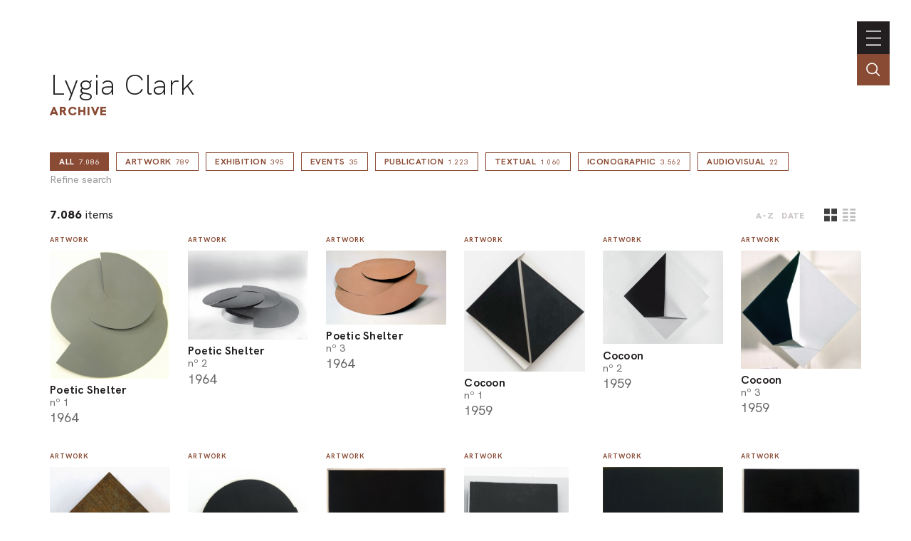

--- FILE ---
content_type: text/html; charset=UTF-8
request_url: https://portal.lygiaclark.org.br/en/archive
body_size: 81808
content:
<!DOCTYPE html>
<html lang="en">
<head>
	<title>Archive | Lygia Clark</title>

    <meta charset="UTF-8">
    <!-- <meta name="viewport" content="width=device-width, initial-scale=1.0"> -->
	<!-- <meta name="viewport" content="width=device-width, initial-scale=1.0, maximum-scale=1.0, user-scalable=0"> -->
	<meta name="viewport" content="width=device-width, initial-scale=1, minimum-scale=1, maximum-scale=1, user-scalable=0" />
    <meta http-equiv="X-UA-Compatible" content="ie=edge">
	
	<meta http-equiv="Content-Language" content="en" />
	<meta http-equiv="expires" content="0" />
	<meta http-equiv="imagetoolbar" content="no" />

    <meta name="generator" content="Shiro 3.0" />
			<meta name="description" content="">
				<meta name="author" content="">
				<meta name="copyright" content="">
	
	<meta property="og:site_name" content="Lygia Clark"/>
	<meta property="og:title" content="Archive" />
	<meta property="og:description" content="" />
	<!-- <meta property="og:description" content="Lygia Clark" /> -->
	<meta property="og:type" content="" />
	<meta property="og:url" content="https://portal.lygiaclark.org.br/en/archive" />
    <meta property="og:image" content="https://portal.lygiaclark.org.br/public/lygia/images/default-share.jpg" />
		<link rel='stylesheet' type='text/css' href='https://portal.lygiaclark.org.br/public/lygia/css/jquery.fancybox.min.css?v=4' media='all' />

		<link rel='stylesheet' type='text/css' href='https://portal.lygiaclark.org.br/public/lygia/css/normalize.css?v=4' media='all' />
		<link rel="stylesheet" type='text/css' href="https://unpkg.com/swiper/swiper-bundle.min.css" media='all' />
		<link rel='stylesheet' type='text/css' href='https://portal.lygiaclark.org.br/public/lygia/css/style.css?v=4' media='all' />

    <link rel='stylesheet' type='text/css' href='https://portal.lygiaclark.org.br/public/lygia/css/shiro-autocomplete.css?v=4' media='all' />

	
    
		<script type='text/javascript' src='https://portal.lygiaclark.org.br/public/lygia/js/jquery-3.4.1.min.js?v=4'></script>

    <script type='text/javascript' src='https://portal.lygiaclark.org.br/public/lygia/js/jquery.fancybox.min.js?v=4'></script>

	<script type='text/javascript' src="https://unpkg.com/swiper/swiper-bundle.min.js" ></script>

    <script type='text/javascript' src='https://portal.lygiaclark.org.br/public/lygia/js/lygia.js?v=4' defer></script>
    <script type='text/javascript' src='https://portal.lygiaclark.org.br/public/lygia/js/shiro-content.js?v=4' defer></script>
    <script type='text/javascript' src='https://portal.lygiaclark.org.br/public/lygia/js/shiro-autocomplete.js?v=4'></script>

			
</head>

<body class="desktop shy" data-url="https://portal.lygiaclark.org.br/"
	data-analytics ='G-DW1KTVB44S'>

					<script async src="https://www.googletagmanager.com/gtag/js?id=G-DW1KTVB44S"></script>
				<script>
					window.dataLayer = window.dataLayer || [];
					function gtag(){dataLayer.push(arguments);}
					gtag('js', new Date());
					gtag('config', 'G-DW1KTVB44S');
				</script>
			
	<header id="main-header">

		<div class="header-container">

			<div id="main-menu">

				<h1><a href="https://portal.lygiaclark.org.br/" >Lygia Clark</a></h1>
				
				<nav class="main-nav" style="margin-left: auto">

					<ul id="menu_0" class="nav navbar-nav">
						<li><a href="https://portal.lygiaclark.org.br/en/institute" class="menu_level_0"><span>Institute</span></a></li>
<li><a href="https://portal.lygiaclark.org.br/en/contact" class="menu_level_0"><span>Contact</span></a></li>
						<li class="language"><a href="https://portal.lygiaclark.org.br/" class="menu_level_0"><span>português</span></a></li>					</ul>

					
<ul id='menu_1' class='nav navbar-nav' >
<li id='menu_item_30' class=''><a href='https://portal.lygiaclark.org.br/en/timeline'  class='menu_level_0' ><span>Timeline</span></a></li>

<li id='menu_item_25' class=''><a href='https://portal.lygiaclark.org.br/en/artwork'  class='menu_level_0' ><span>Artwork</span></a></li>

<li id='menu_item_48' class='dropdown'><a href='https://portal.lygiaclark.org.br/en/around-the-world'  class='menu_level_0 dropdown-toggle disabled' data-toggle='dropdown' data-hover='dropdown' role='button' aria-haspopup='true' aria-expanded='false'><span>Around the world</span> <span class='caret'></span></a>
	<ul id='menu_1'  class='dropdown-menu'>	</ul></li>

	<li id='menu_item_27' class='active '><a href='https://portal.lygiaclark.org.br/en/archive'  class='menu_level_1' ><span>Archive</span></a></li>
	</ul>					
				</nav>
			</div>
			
			<div id="main-toggle">
				<a class='nav__toggle menu-toggle'><span>menu</span></a>
			</div>
			
		</div>

		<div class="header-search">
			<div class="" >
				<input 
					type="text" 
					value="" 
					class="header-search-field field-autocomplete" 
					data-action='search' 
					data-url='https://portal.lygiaclark.org.br/en/archive' 
					data-language='en' 
					placeholder="Search the archive" 
				/>
			</div>
			<a href='' class="header-search-field-icon"></a>
		</div>
		
	</header>
	
	
<main id="default-list">

	<header  class="container justify-elements">

		<div>
			<h1>
				<a href="https://portal.lygiaclark.org.br/">Lygia Clark</a>
			</h1>
			<h3>
				Archive			</h3>
		</div>
		
        <div class='header-right'>
		</div>

	</header>
	
	<div class='container'>

		<form method='post' id='content-filter' name='content-filter' action='https://portal.lygiaclark.org.br/en/archive/'>
				
				<div><span class='content-filter-type-wrapper'><a class='outline-button outline-button-medium content-filter-type-selector active' data-filter='' href='javascript:void(0);'>all<span>7.086</span><a class='content-filter-toggle'>Refine search</a></a></span><span class='content-filter-type-wrapper'><a class='outline-button outline-button-medium content-filter-type-selector ' data-filter='CreativeWork' href='javascript:void(0);'>Artwork<span>789</span></a></span><span class='content-filter-type-wrapper'><a class='outline-button outline-button-medium content-filter-type-selector ' data-filter='ExhibitionEvent' href='javascript:void(0);'>Exhibition<span>395</span></a></span><span class='content-filter-type-wrapper'><a class='outline-button outline-button-medium content-filter-type-selector ' data-filter='Event' href='javascript:void(0);'>Events<span>35</span></a></span><span class='content-filter-type-wrapper'><a class='outline-button outline-button-medium content-filter-type-selector ' data-filter='Publication' href='javascript:void(0);'>Publication<span>1.223</span></a></span><span class='content-filter-type-wrapper'><a class='outline-button outline-button-medium content-filter-type-selector ' data-filter='Article' href='javascript:void(0);'>Textual<span>1.060</span></a></span><span class='content-filter-type-wrapper'><a class='outline-button outline-button-medium content-filter-type-selector ' data-filter='Photograph' href='javascript:void(0);'>Iconographic<span>3.562</span></a></span><span class='content-filter-type-wrapper'><a class='outline-button outline-button-medium content-filter-type-selector ' data-filter='AudioVisual' href='javascript:void(0);'>Audiovisual<span>22</span></a></span><input type='hidden' id='content-filter-type-value' name='@type' value='' /><a class='content-filter-toggle all-type'>Refine search</a></div>
				<div class=' content-filter box-dropshadow'>
					<a class='content-filter-close box-close'><span>fechar</span></a>
				<div class='content-filter-type'><div class='content-filter-prop'><div class='content-filter-prop-label'>title</div><div class='content-filter-prop-value'><input type='text' name='name' value='' placeholder='' autocomplete='off' /></div></div><div class='content-filter-prop'><div class='content-filter-prop-label'>year</div><div class='content-filter-prop-value'><div class='content-filter-prop-value-date'><input type='number' name='dateBegin' value='' placeholder='' autocomplete='off' min='1900' max='2025'  /><span> até </span><input type='number' name='dateBegin' value='' placeholder='' autocomplete='off'  min='1900' max='2025'  /></div></div></div><div class='content-filter-prop'><div class='content-filter-prop-label'>type</div><div class='content-filter-prop-value'><input type='text' name='@relId' class='rel-id' value='' placeholder='' autocomplete='off' list='DocumentType_undefined'  /><datalist id='DocumentType_undefined'><option data-value="66750" value=""Lygia" - Peça Teatral" label=""Lygia" - Peça Teatral" /><option data-value="302" value="Book" label="Book" /><option data-value="67325" value="Capa de vídeocassete" label="Capa de vídeocassete" /><option data-value="286" value="Catalog" label="Catalog" /><option data-value="59620" value="Cédula eleitoral" label="Cédula eleitoral" /><option data-value="61669" value="Diary" label="Diary" /><option data-value="59716" value="documentos para deletar" label="documentos para deletar" /><option data-value="66354" value="Educativo" label="Educativo" /><option data-value="66482" value="Ensaio Pós-Doutorado" label="Ensaio Pós-Doutorado" /><option data-value="66263" value="Espetáculo" label="Espetáculo" /><option data-value="66634" value="Exposição" label="Exposição" /><option data-value="66347" value="Feira de Arte" label="Feira de Arte" /><option data-value="60893" value="ficha de contato" label="ficha de contato" /><option data-value="61362" value="Fichamento" label="Fichamento" /><option data-value="60850" value="Filme" label="Filme" /><option data-value="61050" value="Fragmentos de livro" label="Fragmentos de livro" /><option data-value="10629" value="Glossary" label="Glossary" /><option data-value="66152" value="Instalação Performática" label="Instalação Performática" /><option data-value="66270" value="Itinerância" label="Itinerância" /><option data-value="4905" value="Letter" label="Letter" /><option data-value="664" value="Periodical" label="Periodical" /><option data-value="7510" value="Photograph" label="Photograph" /><option data-value="65520" value="press release" label="press release" /><option data-value="65279" value="press report" label="press report" /><option data-value="60220" value="Programa" label="Programa" /><option data-value="60835" value="Release" label="Release" /><option data-value="4770" value="Text" label="Text" /><option data-value="60764" value="vídeo" label="vídeo" /><option data-value="66114" value="Vivência" label="Vivência" /></datalist></div></div><div class='content-filter-prop'><div class='content-filter-prop-label'>person</div><div class='content-filter-prop-value'><input type='text' name='@relId' class='rel-id' value='' placeholder='' autocomplete='off' list='Person_undefined'  /><datalist id='Person_undefined'><option data-value="60779" value="Adam Fulton Jonhson" label="Adam Fulton Jonhson" /><option data-value="67241" value="Adrian Barros" label="Adrian Barros" /><option data-value="67246" value="Adriano Casanova" label="Adriano Casanova" /><option data-value="2495" value="Alessandra Clark" label="Alessandra Clark" /><option data-value="60287" value="Alexandra Schwartz" label="Alexandra Schwartz" /><option data-value="66054" value="Alexandre Figueiredo Toro" label="Alexandre Figueiredo Toro" /><option data-value="67188" value="Alfredo Bonino" label="Alfredo Bonino" /><option data-value="61028" value="Aluísio Pimenta" label="Aluísio Pimenta" /><option data-value="60857" value="Amalia Maria Bartolini de Tunes" label="Amalia Maria Bartolini de Tunes" /><option data-value="66266" value="Ana Beatriz Vieira" label="Ana Beatriz Vieira" /><option data-value="66926" value="Ana Carmen Franco Nogueira" label="Ana Carmen Franco Nogueira" /><option data-value="60076" value="Ana Maria S. de Araújo Duarte" label="Ana Maria S. de Araújo Duarte" /><option data-value="59310" value="Ana Mendieta" label="Ana Mendieta" /><option data-value="66063" value="Ana Schultz" label="Ana Schultz" /><option data-value="66147" value="Ana Vitória ()" label="Ana Vitória ()" /><option data-value="66055" value="Analicia Tavares Menk de Oliveira" label="Analicia Tavares Menk de Oliveira" /><option data-value="66357" value="Ananias Caldas" label="Ananias Caldas" /><option data-value="67150" value="André Arruda" label="André Arruda" /><option data-value="61253" value="André Pamplona" label="André Pamplona" /><option data-value="67288" value="Andrea Giunta" label="Andrea Giunta" /><option data-value="66040" value="Anita Malfatti" label="Anita Malfatti" /><option data-value="60447" value="Anna Bella Waldman" label="Anna Bella Waldman" /><option data-value="66585" value="Anna Berardo" label="Anna Berardo" /><option data-value="67217" value="Anna Gritz" label="Anna Gritz" /><option data-value="67106" value="Anne-Katrin Weber" label="Anne-Katrin Weber" /><option data-value="60454" value="Antonio Bandeira" label="Antonio Bandeira" /><option data-value="60455" value="Antonio Luiz" label="Antonio Luiz" /><option data-value="67366" value="Arnaldo Grostein" label="Arnaldo Grostein" /><option data-value="65652" value="Aspazia Camargo" label="Aspazia Camargo" /><option data-value="65700" value="Beatrice Ellen Stammer" label="Beatrice Ellen Stammer" /><option data-value="66684" value="Beatriz Rabelo Olivetti" label="Beatriz Rabelo Olivetti" /><option data-value="66740" value="Bel Kutner" label="Bel Kutner" /><option data-value="67152" value="Bélgica Rodríguez" label="Bélgica Rodríguez" /><option data-value="60304" value="Belisário Franca" label="Belisário Franca" /><option data-value="66358" value="Bento Werneck Vianna" label="Bento Werneck Vianna" /><option data-value="65699" value="Bettina Knaup" label="Bettina Knaup" /><option data-value="60784" value="Brett Topping" label="Brett Topping" /><option data-value="66586" value="Bruno Veiga" label="Bruno Veiga" /><option data-value="65578" value="Carlos Augusto Niceias" label="Carlos Augusto Niceias" /><option data-value="65579" value="Carmem Portinho" label="Carmem Portinho" /><option data-value="66042" value="Carmen Cecilia Araujo" label="Carmen Cecilia Araujo" /><option data-value="66257" value="Carolyna Aguiar" label="Carolyna Aguiar" /><option data-value="60290" value="Cassandra Heliczer" label="Cassandra Heliczer" /><option data-value="66053" value="Catherine de Zegher" label="Catherine de Zegher" /><option data-value="60187" value="Catherine Francblin" label="Catherine Francblin" /><option data-value="61657" value="Cauê Alves" label="Cauê Alves" /><option data-value="61632" value="Cécile Debray" label="Cécile Debray" /><option data-value="67287" value="Cecilia Fajardo-Hill" label="Cecilia Fajardo-Hill" /><option data-value="60651" value="Charlotte Bonham-Carter" label="Charlotte Bonham-Carter" /><option data-value="67219" value="Chelsea Fitzgerald" label="Chelsea Fitzgerald" /><option data-value="65704" value="Ciça França Lourenço" label="Ciça França Lourenço" /><option data-value="67192" value="Ciccillo Matarazzo" label="Ciccillo Matarazzo" /><option data-value="67105" value="Claire-Lise Debluë" label="Claire-Lise Debluë" /><option data-value="61644" value="Clara Kim" label="Clara Kim" /><option data-value="66165" value="Claudia Diniz" label="Claudia Diniz" /><option data-value="59966" value="Claudia Martins Costa Calaça" label="Claudia Martins Costa Calaça" /><option data-value="66065" value="Claudia Porto" label="Claudia Porto" /><option data-value="67383" value="Cláudio Moschella" label="Cláudio Moschella" /><option data-value="66759" value="Claudio Pereira" label="Claudio Pereira" /><option data-value="66047" value="Cláudio Valério Teixeira" label="Cláudio Valério Teixeira" /><option data-value="59878" value="Cliff Lauson" label="Cliff Lauson" /><option data-value="66021" value="Corinne Diserens" label="Corinne Diserens" /><option data-value="58841" value="Cornelia Butler" label="Cornelia Butler" /><option data-value="67016" value="Cristina Freire" label="Cristina Freire" /><option data-value="60189" value="Damien Sausset" label="Damien Sausset" /><option data-value="67307" value="Daniel Rangel" label="Daniel Rangel" /><option data-value="67201" value="Daniel Santiago" label="Daniel Santiago" /><option data-value="67085" value="Daniela Bousso" label="Daniela Bousso" /><option data-value="67374" value="Danilo Di Prete" label="Danilo Di Prete" /><option data-value="60648" value="Daria Martin" label="Daria Martin" /><option data-value="61254" value="Davi Carvalho" label="Davi Carvalho" /><option data-value="65513" value="David Carvalho" label="David Carvalho" /><option data-value="60652" value="David Hodge" label="David Hodge" /><option data-value="67034" value="Deborah Cullen" label="Deborah Cullen" /><option data-value="59967" value="Diana Farjalla Correis Lima" label="Diana Farjalla Correis Lima" /><option data-value="66541" value="Dira Paes" label="Dira Paes" /><option data-value="60374" value="Donna De Salvo" label="Donna De Salvo" /><option data-value="67082" value="Dora Silveira" label="Dora Silveira" /><option data-value="66056" value="Doraci Girrulat" label="Doraci Girrulat" /><option data-value="60746" value="E. Pillet" label="E. Pillet" /><option data-value="59972" value="Edilma Trindade da Anunciação" label="Edilma Trindade da Anunciação" /><option data-value="59510" value="Eduardo Calazans Clark" label="Eduardo Calazans Clark" /><option data-value="67122" value="Eduardo Costantini" label="Eduardo Costantini" /><option data-value="61837" value="Eduardo Frieiro" label="Eduardo Frieiro" /><option data-value="60878" value="Edward Sullivan" label="Edward Sullivan" /><option data-value="60456" value="Elemer Gollmer" label="Elemer Gollmer" /><option data-value="66195" value="Eleonora Fabião" label="Eleonora Fabião" /><option data-value="67080" value="Emanoel Araújo" label="Emanoel Araújo" /><option data-value="66265" value="Emílio Gallo" label="Emílio Gallo" /><option data-value="61634" value="Emma Lavigne" label="Emma Lavigne" /><option data-value="67099" value="Eric Féloneau" label="Eric Féloneau" /><option data-value="65514" value="Erick Maximiano Oliveira" label="Erick Maximiano Oliveira" /><option data-value="66588" value="Estefania Amarante" label="Estefania Amarante" /><option data-value="67242" value="Estela Blanco" label="Estela Blanco" /><option data-value="60463" value="Ester Crespin" label="Ester Crespin" /><option data-value="67163" value="Evelyn Kuwertz" label="Evelyn Kuwertz" /><option data-value="65316" value="Ezra Pound" label="Ezra Pound" /><option data-value="60452" value="F. Dupaty" label="F. Dupaty" /><option data-value="65261" value="Felicity Lunn" label="Felicity Lunn" /><option data-value="61656" value="Felipe Chaimovich" label="Felipe Chaimovich" /><option data-value="66039" value="Felix Labisse" label="Felix Labisse" /><option data-value="66533" value="Fernanda Abreu" label="Fernanda Abreu" /><option data-value="67309" value="Fernando Laszlo" label="Fernando Laszlo" /><option data-value="6035" value="Ferreira Gullar" label="Ferreira Gullar" /><option data-value="59812" value="Florencia Chernajovsky" label="Florencia Chernajovsky" /><option data-value="66589" value="Francisco Golveia" label="Francisco Golveia" /><option data-value="60919" value="Francisco Lins" label="Francisco Lins" /><option data-value="67074" value="Frank Lamy" label="Frank Lamy" /><option data-value="60465" value="Frauke Behrendt" label="Frauke Behrendt" /><option data-value="60284" value="Gabi Schillig" label="Gabi Schillig" /><option data-value="59969" value="Gabriel José de Souza" label="Gabriel José de Souza" /><option data-value="66683" value="Geaninne Gutiérrez-Guimarães" label="Geaninne Gutiérrez-Guimarães" /><option data-value="67006" value="Geraldine Biller" label="Geraldine Biller" /><option data-value="67084" value="Giselle Beiguelman" label="Giselle Beiguelman" /><option data-value="65807" value="Giulio Carlo Argan" label="Giulio Carlo Argan" /><option data-value="67380" value="Gobel Weyne" label="Gobel Weyne" /><option data-value="61662" value="Gringo Cardia" label="Gringo Cardia" /><option data-value="66835" value="Grupo 4 Criação" label="Grupo 4 Criação" /><option data-value="65824" value="Guilherme Vergara" label="Guilherme Vergara" /><option data-value="67200" value="Guilio Carlo Argan" label="Guilio Carlo Argan" /><option data-value="66029" value="Hanna Wróblewska" label="Hanna Wróblewska" /><option data-value="67428" value="Hans Haudenschild" label="Hans Haudenschild" /><option data-value="60291" value="Harriet Schoenholz Bee" label="Harriet Schoenholz Bee" /><option data-value="66025" value="Hatje Cantz" label="Hatje Cantz" /><option data-value="66760" value="Helenice Fraga" label="Helenice Fraga" /><option data-value="60164" value="Hélio Márcio Dias Ferreira" label="Hélio Márcio Dias Ferreira" /><option data-value="1065" value="Helio Oiticica" label="Helio Oiticica" /><option data-value="67329" value="Heloisa Lustosa" label="Heloisa Lustosa" /><option data-value="66587" value="Hugo Proença" label="Hugo Proença" /><option data-value="61627" value="Huko Hasegawa" label="Huko Hasegawa" /><option data-value="59700" value="Ivan Cardoso" label="Ivan Cardoso" /><option data-value="60453" value="J. Jardim de Araujo" label="J. Jardim de Araujo" /><option data-value="67108" value="Jacob Klintowitz" label="Jacob Klintowitz" /><option data-value="65808" value="James Johnson Sweeney" label="James Johnson Sweeney" /><option data-value="66196" value="Jards Macalé" label="Jards Macalé" /><option data-value="66028" value="Jarosław Suchan" label="Jarosław Suchan" /><option data-value="65128" value="Jasper" label="Jasper" /><option data-value="66860" value="Jean-Baptiste Denis" label="Jean-Baptiste Denis" /><option data-value="59900" value="Jean-François Chevrier" label="Jean-François Chevrier" /><option data-value="66938" value="João Henrique Ribeiro Barbosa" label="João Henrique Ribeiro Barbosa" /><option data-value="65440" value="João Marino" label="João Marino" /><option data-value="59974" value="John (tradutor)" label="John (tradutor)" /><option data-value="65592" value="Jorge Molder" label="Jorge Molder" /><option data-value="67225" value="Jorge Rivas" label="Jorge Rivas" /><option data-value="67272" value="José Alberto Díaz Suárez" label="José Alberto Díaz Suárez" /><option data-value="65317" value="José Nêumanne Pinto" label="José Nêumanne Pinto" /><option data-value="65823" value="Josué Mattos" label="Josué Mattos" /><option data-value="67227" value="Julia Zurilla" label="Julia Zurilla" /><option data-value="66355" value="Juliano Werneck Vianna" label="Juliano Werneck Vianna" /><option data-value="61255" value="Kiko Fernandes" label="Kiko Fernandes" /><option data-value="60210" value="Landy Hunter" label="Landy Hunter" /><option data-value="65581" value="Laura Blereau" label="Laura Blereau" /><option data-value="67199" value="Lawrence Alloway" label="Lawrence Alloway" /><option data-value="66836" value="Leondino Kubis" label="Leondino Kubis" /><option data-value="59550" value="Linda Lochilin" label="Linda Lochilin" /><option data-value="67012" value="Lisbeth Rebollo Gonçalves" label="Lisbeth Rebollo Gonçalves" /><option data-value="60446" value="Liú" label="Liú" /><option data-value="66359" value="Lucia Novaes" label="Lucia Novaes" /><option data-value="66038" value="Luciano Figueiredo" label="Luciano Figueiredo" /><option data-value="59971" value="Luis Anselmo Maciel Filho" label="Luis Anselmo Maciel Filho" /><option data-value="59907" value="Luis Enrique Pérez Oramas" label="Luis Enrique Pérez Oramas" /><option data-value="67368" value="Luís Osvaldo Vanni" label="Luís Osvaldo Vanni" /><option data-value="67328" value="Luiz Sergio Bitencourt" label="Luiz Sergio Bitencourt" /><option data-value="66100" value="Lygia Pimentel Carvalho" label="Lygia Pimentel Carvalho" /><option data-value="61646" value="Lynn Zelevansky" label="Lynn Zelevansky" /><option data-value="67258" value="Macarena Murúa Rawlins" label="Macarena Murúa Rawlins" /><option data-value="67271" value="Magaly Hernández López" label="Magaly Hernández López" /><option data-value="66027" value="Magda Kulesza" label="Magda Kulesza" /><option data-value="67259" value="Manuela Riveros Camus" label="Manuela Riveros Camus" /><option data-value="61505" value="Marcos Rizolli" label="Marcos Rizolli" /><option data-value="60445" value="Margaret Spence" label="Margaret Spence" /><option data-value="66591" value="Margarida Mateiro" label="Margarida Mateiro" /><option data-value="66739" value="Maria clara Mattos" label="Maria clara Mattos" /><option data-value="60080" value="Maria de Padone Firmo Porto" label="Maria de Padone Firmo Porto" /><option data-value="67260" value="María Elena del Valle Yrarrázaval" label="María Elena del Valle Yrarrázaval" /><option data-value="60464" value="Maria Helena Huizi" label="Maria Helena Huizi" /><option data-value="66099" value="Maria Leonor de Barros" label="Maria Leonor de Barros" /><option data-value="59968" value="Maria Tereza Antunes Raposo" label="Maria Tereza Antunes Raposo" /><option data-value="67153" value="Marina Pérez de Mendiola" label="Marina Pérez de Mendiola" /><option data-value="67161" value="Mark Blower" label="Mark Blower" /><option data-value="60466" value="Mary Choueiter" label="Mary Choueiter" /><option data-value="66590" value="Matilde Azevedo Neves" label="Matilde Azevedo Neves" /><option data-value="67182" value="Mercedes Maria de Noronha Viegas" label="Mercedes Maria de Noronha Viegas" /><option data-value="60373" value="Michael Krajewski" label="Michael Krajewski" /><option data-value="61645" value="Michelle Piranio" label="Michelle Piranio" /><option data-value="66164" value="Milton Giglio" label="Milton Giglio" /><option data-value="61297" value="Milton Pina" label="Milton Pina" /><option data-value="4245" value="Mira Schendel" label="Mira Schendel" /><option data-value="59879" value="Moacir dos Anjos" label="Moacir dos Anjos" /><option data-value="66833" value="Nancy Godoy" label="Nancy Godoy" /><option data-value="60783" value="Nancy Lutz" label="Nancy Lutz" /><option data-value="67075" value="Nathalie de Blois" label="Nathalie de Blois" /><option data-value="67206" value="Neno del Castillo" label="Neno del Castillo" /><option data-value="65295" value="Norma Finch" label="Norma Finch" /><option data-value="67181" value="Norma Vilhena Soares" label="Norma Vilhena Soares" /><option data-value="66592" value="Nuno Joaquim" label="Nuno Joaquim" /><option data-value="66857" value="Oku Martins" label="Oku Martins" /><option data-value="59489" value="Olga Mendieta" label="Olga Mendieta" /><option data-value="60385" value="Olivier Berggruen" label="Olivier Berggruen" /><option data-value="66822" value="Oscar Metsavaht" label="Oscar Metsavaht" /><option data-value="61642" value="Patrick Frank" label="Patrick Frank" /><option data-value="59949" value="Paula Braga" label="Paula Braga" /><option data-value="66272" value="Paula Mori" label="Paula Mori" /><option data-value="67183" value="Paulo Fernandes" label="Paulo Fernandes" /><option data-value="66141" value="Paulo Moska" label="Paulo Moska" /><option data-value="67147" value="Pedro Karp Vasquez" label="Pedro Karp Vasquez" /><option data-value="67239" value="Petre Maxim" label="Petre Maxim" /><option data-value="66675" value="Pierre Adern" label="Pierre Adern" /><option data-value="66081" value="Piet Coessens" label="Piet Coessens" /><option data-value="61631" value="Quentin Bajae" label="Quentin Bajae" /><option data-value="60448" value="R. Almeida" label="R. Almeida" /><option data-value="66945" value="R. L. HILGERING" label="R. L. HILGERING" /><option data-value="67226" value="Rafael Santana" label="Rafael Santana" /><option data-value="60450" value="Ramiro " label="Ramiro " /><option data-value="60451" value="Ramiro Martins" label="Ramiro Martins" /><option data-value="67167" value="Regina Miranda" label="Regina Miranda" /><option data-value="66162" value="Renato Mangolin" label="Renato Mangolin" /><option data-value="60190" value="Richard Leydier" label="Richard Leydier" /><option data-value="66593" value="Rita Gonçalves" label="Rita Gonçalves" /><option data-value="66064" value="Roberto Moriconi" label="Roberto Moriconi" /><option data-value="66271" value="Rodrigo Junqueira" label="Rodrigo Junqueira" /><option data-value="66855" value="Ronald Laing" label="Ronald Laing" /><option data-value="66356" value="Ronaldo Amaral" label="Ronaldo Amaral" /><option data-value="67207" value="Rosana de Freitas" label="Rosana de Freitas" /><option data-value="66927" value="Rosanna Claudia Bendinelli" label="Rosanna Claudia Bendinelli" /><option data-value="60872" value="Rubem Ludolf" label="Rubem Ludolf" /><option data-value="60449" value="Santa Rosa" label="Santa Rosa" /><option data-value="60289" value="Sarah McFadden" label="Sarah McFadden" /><option data-value="67162" value="Sarah Schumann" label="Sarah Schumann" /><option data-value="67240" value="Sarah Wells" label="Sarah Wells" /><option data-value="66033" value="Saudade Cortesão Mendes" label="Saudade Cortesão Mendes" /><option data-value="60383" value="Sérgio Bruno Martins" label="Sérgio Bruno Martins" /><option data-value="66163" value="Sérgio Marimba" label="Sérgio Marimba" /><option data-value="67079" value="Sérgio Pizoli" label="Sérgio Pizoli" /><option data-value="66960" value="Sheila Leirner" label="Sheila Leirner" /><option data-value="60654" value="Shuppan-Sha Bijutsu" label="Shuppan-Sha Bijutsu" /><option data-value="67218" value="Siobhan McCracken Nixon" label="Siobhan McCracken Nixon" /><option data-value="59719" value="Sônia Goldfeder" label="Sônia Goldfeder" /><option data-value="67208" value="Sonia Salcedo del Castillo" label="Sonia Salcedo del Castillo" /><option data-value="60299" value="Stephanie Rosentahl" label="Stephanie Rosentahl" /><option data-value="66741" value="Studio Mameluca" label="Studio Mameluca" /><option data-value="66540" value="Susana Moraes" label="Susana Moraes" /><option data-value="65486" value="Takis (Panayiotis Vassilakis)" label="Takis (Panayiotis Vassilakis)" /><option data-value="60077" value="Talita Arantes Guimarães Corrêa" label="Talita Arantes Guimarães Corrêa" /><option data-value="67308" value="Têra Queiroz" label="Têra Queiroz" /><option data-value="60459" value="Theresa Papanikolas" label="Theresa Papanikolas" /><option data-value="66762" value="Tiberio França" label="Tiberio França" /><option data-value="67243" value="Ulrich Kückels" label="Ulrich Kückels" /><option data-value="60808" value="Uta Grosenick" label="Uta Grosenick" /><option data-value="61633" value="Valérie Guillaume" label="Valérie Guillaume" /><option data-value="61929" value="Van Gogh" label="Van Gogh" /><option data-value="60377" value="Vanessa K. Davidson" label="Vanessa K. Davidson" /><option data-value="59809" value="Vanessa Simas Clark" label="Vanessa Simas Clark" /><option data-value="59795" value="Vários" label="Vários" /><option data-value="60163" value="Vera Beatriz Siqueira" label="Vera Beatriz Siqueira" /><option data-value="65322" value="Vera Pacheco" label="Vera Pacheco" /><option data-value="66925" value="Vera Zednik" label="Vera Zednik" /><option data-value="67198" value="Vicente Aguilera Cerni" label="Vicente Aguilera Cerni" /><option data-value="66973" value="Victor Arruda" label="Victor Arruda" /><option data-value="61649" value="Vieira da Silva" label="Vieira da Silva" /><option data-value="66895" value="Virna Santolia" label="Virna Santolia" /><option data-value="61252" value="Walmor Pamplona" label="Walmor Pamplona" /><option data-value="66742" value="Walter Carvalho" label="Walter Carvalho" /><option data-value="66594" value="Xana Sousa" label="Xana Sousa" /></datalist></div></div><div class='content-filter-prop'><div class='content-filter-prop-label'>organization</div><div class='content-filter-prop-value'><input type='text' name='@relId' class='rel-id' value='' placeholder='' autocomplete='off' list='Organization_undefined'  /><datalist id='Organization_undefined'><option data-value="67223" value=" Kunstsammlung Nordrhein-Westfalen" label=" Kunstsammlung Nordrhein-Westfalen" /><option data-value="61259" value=" Marie-Josée Kravis - Stonecroft Associates L.L.C" label=" Marie-Josée Kravis - Stonecroft Associates L.L.C" /><option data-value="59924" value="5 Continents" label="5 Continents" /><option data-value="66738" value="8 Tempos" label="8 Tempos" /><option data-value="61733" value="Accademia Italia delle Arti e del Lavoro" label="Accademia Italia delle Arti e del Lavoro" /><option data-value="59535" value="Alameda Casa Editorial" label="Alameda Casa Editorial" /><option data-value="60229" value="Americo Arte Editores" label="Americo Arte Editores" /><option data-value="59504" value="Andrea Jakobson Estúdio" label="Andrea Jakobson Estúdio" /><option data-value="61722" value="Angus Campbell & Co." label="Angus Campbell & Co." /><option data-value="60807" value="Arco/Arquitetura e Produções" label="Arco/Arquitetura e Produções" /><option data-value="61256" value="Arvani Arte e Comercio" label="Arvani Arte e Comercio" /><option data-value="60165" value="Associação Brasileira de Críticos de Arte" label="Associação Brasileira de Críticos de Arte" /><option data-value="59638" value="Associação Nacional de Pesquisadores em Artes Plásticas" label="Associação Nacional de Pesquisadores em Artes Plásticas" /><option data-value="60457" value="Associação Petropolitana de Belas Artes" label="Associação Petropolitana de Belas Artes" /><option data-value="60204" value="ateliê de paris" label="ateliê de paris" /><option data-value="60208" value="atelie do Rio" label="atelie do Rio" /><option data-value="60362" value="Atlas" label="Atlas" /><option data-value="61257" value="Austin Desmond Fine Art" label="Austin Desmond Fine Art" /><option data-value="59691" value="Babel" label="Babel" /><option data-value="59871" value="Banco ABN AMRO Real" label="Banco ABN AMRO Real" /><option data-value="60379" value="Banco Itaú" label="Banco Itaú" /><option data-value="60462" value="Bancoob" label="Bancoob" /><option data-value="59581" value="BEI Comunicação" label="BEI Comunicação" /><option data-value="60655" value="Blanton Museum of Art" label="Blanton Museum of Art" /><option data-value="67301" value="Blaton Museum of Art" label="Blaton Museum of Art" /><option data-value="59529" value="Bolsa de Arte do Rio de Janeiro" label="Bolsa de Arte do Rio de Janeiro" /><option data-value="61018" value="Boston Institute of Contemporary Art" label="Boston Institute of Contemporary Art" /><option data-value="60312" value="Bra Böcker" label="Bra Böcker" /><option data-value="59946" value="Campanotto Editore Udine" label="Campanotto Editore Udine" /><option data-value="59502" value="Carta Editorial" label="Carta Editorial" /><option data-value="60859" value="CEMAP" label="CEMAP" /><option data-value="65485" value="Centre for Advanced Creative Study" label="Centre for Advanced Creative Study" /><option data-value="60296" value="Centre Hospitalier d'Antibes" label="Centre Hospitalier d'Antibes" /><option data-value="61653" value="Centro Cultural Banco de Brasil - São Paulo" label="Centro Cultural Banco de Brasil - São Paulo" /><option data-value="59477" value="Centro Cultural dos Correios" label="Centro Cultural dos Correios" /><option data-value="67306" value="Centro Cultural FIESP" label="Centro Cultural FIESP" /><option data-value="67257" value="Centro Cultural La Moneda" label="Centro Cultural La Moneda" /><option data-value="59945" value="Centro de Arte Hélio Oiticica" label="Centro de Arte Hélio Oiticica" /><option data-value="59873" value="Centro Laban-Rio" label="Centro Laban-Rio" /><option data-value="59528" value="Centro Nacional de Exposiciones" label="Centro Nacional de Exposiciones" /><option data-value="66079" value="Cercle Noroit" label="Cercle Noroit" /><option data-value="65796" value="Cidade do Rio de Janeiro" label="Cidade do Rio de Janeiro" /><option data-value="59965" value="CNPq" label="CNPq" /><option data-value="5479" value="Contact International magazine" label="Contact International magazine" /><option data-value="59704" value="Contra Capa" label="Contra Capa" /><option data-value="67195" value="Convento do Carmo" label="Convento do Carmo" /><option data-value="59521" value="Dardo" label="Dardo" /><option data-value="59886" value="Daros" label="Daros" /><option data-value="59699" value="DBAM" label="DBAM" /><option data-value="60166" value="deCordova Sculpture Park and Museum" label="deCordova Sculpture Park and Museum" /><option data-value="67338" value="Diário Carioca" label="Diário Carioca" /><option data-value="59480" value="EBA-UFRJ" label="EBA-UFRJ" /><option data-value="60745" value="Ecole Technique de Max Bense" label="Ecole Technique de Max Bense" /><option data-value="60085" value="Edições Porta de Livraria" label="Edições Porta de Livraria" /><option data-value="59717" value="Edições Sesc SP" label="Edições Sesc SP" /><option data-value="59885" value="Ediouro" label="Ediouro" /><option data-value="60300" value="Editora Abril" label="Editora Abril" /><option data-value="59524" value="Editora Bom Jesus" label="Editora Bom Jesus" /><option data-value="60157" value="Editora C/Arte" label="Editora C/Arte" /><option data-value="60777" value="Editora Charta" label="Editora Charta" /><option data-value="60306" value="Editora Iluminuras" label="Editora Iluminuras" /><option data-value="60460" value="Editora Imaginário" label="Editora Imaginário" /><option data-value="60158" value="Editora Lovise" label="Editora Lovise" /><option data-value="59525" value="Editora Record" label="Editora Record" /><option data-value="60361" value="Editora Rocco" label="Editora Rocco" /><option data-value="59702" value="Edizioni Charta" label="Edizioni Charta" /><option data-value="65516" value="Embaixada Brasileira na OEA" label="Embaixada Brasileira na OEA" /><option data-value="59522" value="Escola de Arquitetura de Belo Horizonte" label="Escola de Arquitetura de Belo Horizonte" /><option data-value="59311" value="Escola de Comunicações e Artes (USP)" label="Escola de Comunicações e Artes (USP)" /><option data-value="67274" value="Espaço Cultura Unifor" label="Espaço Cultura Unifor" /><option data-value="67282" value="Espaço Cultural Unifor Fortaleza Ceará" label="Espaço Cultural Unifor Fortaleza Ceará" /><option data-value="59710" value="Expression Centre d´exposition de Saint Hyacinthe" label="Expression Centre d´exposition de Saint Hyacinthe" /><option data-value="59445" value="FAPERJ" label="FAPERJ" /><option data-value="60461" value="FAPESP" label="FAPESP" /><option data-value="67270" value="FEMSA" label="FEMSA" /><option data-value="60186" value="Flammarion" label="Flammarion" /><option data-value="5247" value="Flue magazine" label="Flue magazine" /><option data-value="67238" value="Fogg Art Museum" label="Fogg Art Museum" /><option data-value="67337" value="Folha da Noite" label="Folha da Noite" /><option data-value="59952" value="Fundação Cesgranrio" label="Fundação Cesgranrio" /><option data-value="60649" value="Fundação Clóvis Salgado / Palácio das Artes" label="Fundação Clóvis Salgado / Palácio das Artes" /><option data-value="66958" value="Fundação Cultural de Curitiba" label="Fundação Cultural de Curitiba" /><option data-value="60801" value="Fundação Edson Queiroz" label="Fundação Edson Queiroz" /><option data-value="59540" value="Fundação Romulo Maiorana" label="Fundação Romulo Maiorana" /><option data-value="59781" value="Fundação Vale do Rio Doce" label="Fundação Vale do Rio Doce" /><option data-value="59847" value="Fundação Vera Chaves Barcellos" label="Fundação Vera Chaves Barcellos" /><option data-value="60193" value="Fundación Joan Miró" label="Fundación Joan Miró" /><option data-value="67044" value="Galeria da Collectio" label="Galeria da Collectio" /><option data-value="67327" value="Galeria de Arte do Centro Cultural Candido Mendes" label="Galeria de Arte do Centro Cultural Candido Mendes" /><option data-value="61122" value="galeria de arte Luisa Strina" label="galeria de arte Luisa Strina" /><option data-value="65595" value="Galeria Saramenha" label="Galeria Saramenha" /><option data-value="61055" value="galerie natalie seroussi" label="galerie natalie seroussi" /><option data-value="66775" value="Galpão das Artes Jardim Botânico Rio de Janeiro" label="Galpão das Artes Jardim Botânico Rio de Janeiro" /><option data-value="60169" value="Gazeta Wyborcza" label="Gazeta Wyborcza" /><option data-value="59499" value="General Foundation" label="General Foundation" /><option data-value="59698" value="Gráfica e Editora Posigraf" label="Gráfica e Editora Posigraf" /><option data-value="67304" value="Grey Art Gallery, New York University" label="Grey Art Gallery, New York University" /><option data-value="66709" value="Guggenheim Bilbao" label="Guggenheim Bilbao" /><option data-value="67286" value="Hammer Museum" label="Hammer Museum" /><option data-value="59887" value="Hatje Cantz" label="Hatje Cantz" /><option data-value="59877" value="Hayward Publishing" label="Hayward Publishing" /><option data-value="59487" value="Hirshhorn Museum and Sculpture Garden" label="Hirshhorn Museum and Sculpture Garden" /><option data-value="59783" value="I.B. Tauris & Co" label="I.B. Tauris & Co" /><option data-value="59584" value="Independent Curators International New York" label="Independent Curators International New York" /><option data-value="59923" value="Institut Jean et Colette Cherqui" label="Institut Jean et Colette Cherqui" /><option data-value="59721" value="Institute of International Visual Arts" label="Institute of International Visual Arts" /><option data-value="60162" value="Instituto Cultural The Axis" label="Instituto Cultural The Axis" /><option data-value="66020" value="Instituto de Cultura Uruguayo-Brasileño (ICUB)" label="Instituto de Cultura Uruguayo-Brasileño (ICUB)" /><option data-value="59693" value="Instituto Nacional de Artes Plásticas" label="Instituto Nacional de Artes Plásticas" /><option data-value="66264" value="Instituto Oi Futuro" label="Instituto Oi Futuro" /><option data-value="59854" value="Istambul Foundation for Culture and Art" label="Istambul Foundation for Culture and Art" /><option data-value="67143" value="Itaú Galeria" label="Itaú Galeria" /><option data-value="61626" value="Japan Foundation" label="Japan Foundation" /><option data-value="60293" value="Japan Publications Trading Co" label="Japan Publications Trading Co" /><option data-value="67125" value="Jardins du Luxembourg" label="Jardins du Luxembourg" /><option data-value="59711" value="JC Editora" label="JC Editora" /><option data-value="59880" value="Jorge Zahar Editora" label="Jorge Zahar Editora" /><option data-value="61702" value="Jornal de Campinas" label="Jornal de Campinas" /><option data-value="59801" value="Jornal O Globo" label="Jornal O Globo" /><option data-value="66844" value="Jornal Última Hora " label="Jornal Última Hora " /><option data-value="60861" value="José Geraldo Vieira" label="José Geraldo Vieira" /><option data-value="59944" value="Kettle´s Yard Gallery" label="Kettle´s Yard Gallery" /><option data-value="59493" value="kunsthalle fridericianum Kassel" label="kunsthalle fridericianum Kassel" /><option data-value="60173" value="Kunsthandel-Verlage" label="Kunsthandel-Verlage" /><option data-value="59697" value="L.B. Tauris" label="L.B. Tauris" /><option data-value="60230" value="Landucci Editores" label="Landucci Editores" /><option data-value="61660" value="Lauro Cavalcanti" label="Lauro Cavalcanti" /><option data-value="61354" value="Lennox Trust c/o Hamilton Trust Co. Limited" label="Lennox Trust c/o Hamilton Trust Co. Limited" /><option data-value="66799" value="Letícia Monte - Espiral" label="Letícia Monte - Espiral" /><option data-value="61258" value="Luhring Augustine Gallery Inc" label="Luhring Augustine Gallery Inc" /><option data-value="2592" value="Lygia Clark Cultural Association" label="Lygia Clark Cultural Association" /><option data-value="60217" value="L´Harmattan" label="L´Harmattan" /><option data-value="59922" value="Maison d´Amérique Latine" label="Maison d´Amérique Latine" /><option data-value="61306" value="Manchete" label="Manchete" /><option data-value="59444" value="Mauad X " label="Mauad X " /><option data-value="61128" value="Maxine and Stuart Frankel Foundation for Art" label="Maxine and Stuart Frankel Foundation for Art" /><option data-value="60160" value="Merrell" label="Merrell" /><option data-value="60285" value="Merz & Solitude " label="Merz & Solitude " /><option data-value="59709" value="Minister of External Relations" label="Minister of External Relations" /><option data-value="59527" value="Ministério da Cultura da Espanha" label="Ministério da Cultura da Espanha" /><option data-value="59500" value="MIT Press" label="MIT Press" /><option data-value="2300" value="MoMA - The Museum of Modern Art" label="MoMA - The Museum of Modern Art" /><option data-value="59520" value="Multiarte" label="Multiarte" /><option data-value="59845" value="Musée d´Art Moderne et d´Art Contemporain Liège" label="Musée d´Art Moderne et d´Art Contemporain Liège" /><option data-value="59872" value="Musée National des Beaux-Arts du Québec" label="Musée National des Beaux-Arts du Québec" /><option data-value="67331" value="Museo de Arte Carrillo Gil" label="Museo de Arte Carrillo Gil" /><option data-value="59975" value="Museo de arte moderno de Medellin" label="Museo de arte moderno de Medellin" /><option data-value="67160" value="Museo de las Americas" label="Museo de las Americas" /><option data-value="66045" value="Museu D'Art Contemporani" label="Museu D'Art Contemporani" /><option data-value="66959" value="Museu da Gravura" label="Museu da Gravura" /><option data-value="59948" value="Museu de Arte Moderna da Bahia" label="Museu de Arte Moderna da Bahia" /><option data-value="66993" value="Museu de Arte Moderna da Cidade de Paris" label="Museu de Arte Moderna da Cidade de Paris" /><option data-value="67292" value="Museu do Brooklyn" label="Museu do Brooklyn" /><option data-value="59541" value="Museu do Estado do Pará" label="Museu do Estado do Pará" /><option data-value="67070" value="Museu Nacional de Belas-Artes" label="Museu Nacional de Belas-Artes" /><option data-value="66166" value="Museu Rodin" label="Museu Rodin" /><option data-value="3495" value="Museum Sztuki W Lodzi" label="Museum Sztuki W Lodzi" /><option data-value="59692" value="Novamente Editora" label="Novamente Editora" /><option data-value="61570" value="Oleander development ltd" label="Oleander development ltd" /><option data-value="66737" value="OM. Art" label="OM. Art" /><option data-value="59404" value="Omaha University" label="Omaha University" /><option data-value="67186" value="Palácio Gustavo Capanema" label="Palácio Gustavo Capanema" /><option data-value="67103" value="Palais de Beaulieu" label="Palais de Beaulieu" /><option data-value="60653" value="Paperback" label="Paperback" /><option data-value="60224" value="Paulinas" label="Paulinas" /><option data-value="59785" value="Phaidon" label="Phaidon" /><option data-value="59800" value="Phaindon Edittors" label="Phaindon Edittors" /><option data-value="67155" value="Phoenis Art Museum" label="Phoenis Art Museum" /><option data-value="60376" value="Phoenix Art Museum" label="Phoenix Art Museum" /><option data-value="66261" value="Pinta Artfair" label="Pinta Artfair" /><option data-value="59963" value="Plug Produtora" label="Plug Produtora" /><option data-value="60219" value="Politi Editore" label="Politi Editore" /><option data-value="60656" value="Pomegranate" label="Pomegranate" /><option data-value="61353" value="Povera, L.L.C." label="Povera, L.L.C." /><option data-value="66922" value="Projeto Acesso" label="Projeto Acesso" /><option data-value="7696" value="Réalités Magazine" label="Réalités Magazine" /><option data-value="59427" value="República Federativa do Brasil" label="República Federativa do Brasil" /><option data-value="59351" value="Revista Querida" label="Revista Querida" /><option data-value="59515" value="Revista Time" label="Revista Time" /><option data-value="512" value="Rhode Island School of Design - RISD" label="Rhode Island School of Design - RISD" /><option data-value="60382" value="Routledge" label="Routledge" /><option data-value="60161" value="S. Roesler Edições de Arte" label="S. Roesler Edições de Arte" /><option data-value="59706" value="Schirn Kunsthalle Frankfurt" label="Schirn Kunsthalle Frankfurt" /><option data-value="67326" value="Secretaria Municipal de Cultura e Educação do Rio de Janeiro" label="Secretaria Municipal de Cultura e Educação do Rio de Janeiro" /><option data-value="66167" value="Sesc Santo Amaro São Paulo" label="Sesc Santo Amaro São Paulo" /><option data-value="67313" value="SESI" label="SESI" /><option data-value="4706" value="Signals magazine" label="Signals magazine" /><option data-value="59511" value="Soraia Cals Escritório de Arte" label="Soraia Cals Escritório de Arte" /><option data-value="59797" value="Sotheby´s" label="Sotheby´s" /><option data-value="61667" value="SP arte" label="SP arte" /><option data-value="59964" value="Sterlip Press, Inc" label="Sterlip Press, Inc" /><option data-value="61451" value="Studio Capital Inc." label="Studio Capital Inc." /><option data-value="67339" value="Suplemento Dominical do Jornal do Brasil" label="Suplemento Dominical do Jornal do Brasil" /><option data-value="59855" value="TF Editors" label="TF Editors" /><option data-value="59503" value="The Condé Nast Publications" label="The Condé Nast Publications" /><option data-value="67157" value="The Denver Art Museum" label="The Denver Art Museum" /><option data-value="59884" value="The Fruitmarket Gallery" label="The Fruitmarket Gallery" /><option data-value="8420" value="The Institute for art and urban resources " label="The Institute for art and urban resources " /><option data-value="59784" value="The MIT Press" label="The MIT Press" /><option data-value="59696" value="The Museum of Fine Arts -  London" label="The Museum of Fine Arts -  London" /><option data-value="67159" value="The Nacional Museum of Women in the Arts" label="The Nacional Museum of Women in the Arts" /><option data-value="59708" value="The National Museum of Modern Art" label="The National Museum of Modern Art" /><option data-value="321" value="THE NATIONAL MUSEUM OF MODERN ART" label="THE NATIONAL MUSEUM OF MODERN ART" /><option data-value="60806" value="The New Art Gallery" label="The New Art Gallery" /><option data-value="65480" value="The New Scientist" label="The New Scientist" /><option data-value="60297" value="The University of North Carolina" label="The University of North Carolina" /><option data-value="59947" value="Third Text" label="Third Text" /><option data-value="59496" value="Times Literary Supplement" label="Times Literary Supplement" /><option data-value="59794" value="Turner Ediciones" label="Turner Ediciones" /><option data-value="60780" value="UNIFOR - Universidade de Fortaleza" label="UNIFOR - Universidade de Fortaleza" /><option data-value="66639" value="Universidade de Coimbra" label="Universidade de Coimbra" /><option data-value="61298" value="Universidade de Minas Gerais" label="Universidade de Minas Gerais" /><option data-value="59545" value="Universitat de Barcelona" label="Universitat de Barcelona" /><option data-value="1878" value="University of Leicester" label="University of Leicester" /><option data-value="59566" value="University of Oxford" label="University of Oxford" /><option data-value="66935" value="Unlimited" label="Unlimited" /><option data-value="61638" value="Vancouver Art Gallery" label="Vancouver Art Gallery" /><option data-value="60782" value="Verlarg für Moderne Kunst Nürnberg" label="Verlarg für Moderne Kunst Nürnberg" /><option data-value="61038" value="Von Bartha Gallery" label="Von Bartha Gallery" /><option data-value="60805" value="Wadsworth" label="Wadsworth" /><option data-value="60866" value="White Martins S.A." label="White Martins S.A." /><option data-value="60650" value="XL Recordings" label="XL Recordings" /><option data-value="61249" value="XXII Bienal de São Paulo" label="XXII Bienal de São Paulo" /><option data-value="59852" value="Yale University Press" label="Yale University Press" /><option data-value="2368" value="Zachęta Narodowa Galeria Sztuki" label="Zachęta Narodowa Galeria Sztuki" /></datalist></div></div><div class='content-filter-prop'><div class='content-filter-prop-label'>location</div><div class='content-filter-prop-value'><input type='text' name='@relId' class='rel-id' value='' placeholder='' autocomplete='off' list='Place_undefined'  /><datalist id='Place_undefined'><option data-value="7575" value="Brussels" label="Brussels" /><option data-value="67387" value="Búzios" label="Búzios" /><option data-value="4735" value="California" label="California" /><option data-value="66687" value="Cascais" label="Cascais" /><option data-value="66640" value="Coimbra" label="Coimbra" /><option data-value="60834" value="Desconhecido" label="Desconhecido" /><option data-value="67073" value="Dijon" label="Dijon" /><option data-value="67224" value="Düsseldorf" label="Düsseldorf" /><option data-value="66641" value="Faro" label="Faro" /><option data-value="66771" value="Honolulu, Hawaii" label="Honolulu, Hawaii" /><option data-value="59415" value="Kyoto" label="Kyoto" /><option data-value="66642" value="Lagos" label="Lagos" /><option data-value="65528" value="Long Beach" label="Long Beach" /><option data-value="67233" value="Minnesota" label="Minnesota" /><option data-value="65530" value="Muskegon" label="Muskegon" /><option data-value="65640" value="Nürnberg" label="Nürnberg" /><option data-value="66638" value="Oeiras" label="Oeiras" /><option data-value="61047" value="Pernambuco" label="Pernambuco" /><option data-value="1004" value="Rio de Janeiro" label="Rio de Janeiro" /><option data-value="66767" value="Rua Pernambuco 776" label="Rua Pernambuco 776" /><option data-value="59889" value="San Francisco" label="San Francisco" /><option data-value="66633" value="Santarém" label="Santarém" /><option data-value="67094" value="Siegen" label="Siegen" /><option data-value="66637" value="Sintra" label="Sintra" /><option data-value="8374" value="Stockholm" label="Stockholm" /><option data-value="65534" value="Tuscaloosa" label="Tuscaloosa" /><option data-value="65531" value="Tyler" label="Tyler" /><option data-value="66772" value="United States of America" label="United States of America" /><option data-value="61639" value="Vancouver" label="Vancouver" /><option data-value="67135" value="Vero Beach" label="Vero Beach" /><option data-value="65533" value="Victoria" label="Victoria" /><option data-value="67334" value="Vitória" label="Vitória" /><option data-value="66842" value="Volta Redonda" label="Volta Redonda" /><option data-value="65529" value="Wausau" label="Wausau" /><option data-value="65532" value="Wichita" label="Wichita" /><option data-value="66710" value="bilbao" label="bilbao" /><option data-value="65311" value="oldham" label="oldham" /><option data-value="66636" value="Évora" label="Évora" /><option data-value="66635" value="Óbidos" label="Óbidos" /></datalist></div></div><div class='content-filter-prop'><div class='content-filter-prop-label'>ID</div><div class='content-filter-prop-value'><input type='number' name='@id' value='' autocomplete='off' /></div></div></div><div class='content-filter-prop'><div class='content-filter-prop-label'></div><div class='content-filter-prop-value'><input type='submit' class='outline-button outline-button-medium content-filter-submit' value='Submit' /> <a class='content-filter-reset' href='https://portal.lygiaclark.org.br/en/archive/'>Clear search</a></div></div>				
			</div>
		</form>
	</div>

	<section class="container">

		<div class="card__group ">

			<div class="card__sort">
				<div class="card__total"><span>7.086</span> items</div>
				<div class="card__order">
										<a href="https://portal.lygiaclark.org.br/en/archive//@orderBy/name/@orderDir/asc" class=''>A-Z</a>
					<a href="https://portal.lygiaclark.org.br/en/archive//@orderBy/dateBegin/@orderDir/asc" class=''>date</a>
				</div>
								<div class="js-card-viewmode">
					<label class='layout-bttn'>	<input type='radio' name='viewmode' value='card' checked/>	<div class='icon card' name='card'></div></label><label class='layout-bttn'>	<input type='radio' name='viewmode' value='list' />	<div class='icon list' name='lista'></div></label>				</div>
							</div>

			<div class="card__container js-card-viewmode-container" data-viewmode="card">
				<div class='card__item' data-id='' data-type='' >
	<div class='card__content'>
		<div class='card__type'>Artwork</div>
<a class='card__image' data-fancybox='gallery' data-type='ajax' href='https://portal.lygiaclark.org.br/en/archive/1/poetic-shelter' >
<img loading='lazy' src='https://portal.lygiaclark.org.br/public/upload/thumb/2021-10-08/bbe034f9673a71a36b2b9fed106f36e5.jpg' /></a>
		<div class='card__info'>
			<a class='card__text'  data-fancybox='galleryText' data-type='ajax' href='https://portal.lygiaclark.org.br/en/archive/1/poetic-shelter'>
			<span class='card__title force-break'>Poetic Shelter</span>
<div class="card__description">nº 1</div><div class="card__date">1964</div>			</a>
		</div>
	</div>
</div>
<div class='card__item' data-id='' data-type='' >
	<div class='card__content'>
		<div class='card__type'>Artwork</div>
<a class='card__image' data-fancybox='gallery' data-type='ajax' href='https://portal.lygiaclark.org.br/en/archive/7/poetic-shelter' >
<img loading='lazy' src='https://portal.lygiaclark.org.br/public/upload/thumb/2021-10-08/5e427683db8e18a79d61975f0c9adf4b.jpeg' /></a>
		<div class='card__info'>
			<a class='card__text'  data-fancybox='galleryText' data-type='ajax' href='https://portal.lygiaclark.org.br/en/archive/7/poetic-shelter'>
			<span class='card__title force-break'>Poetic Shelter</span>
<div class="card__description">nº 2</div><div class="card__date">1964</div>			</a>
		</div>
	</div>
</div>
<div class='card__item' data-id='' data-type='' >
	<div class='card__content'>
		<div class='card__type'>Artwork</div>
<a class='card__image' data-fancybox='gallery' data-type='ajax' href='https://portal.lygiaclark.org.br/en/archive/8/poetic-shelter' >
<img loading='lazy' src='https://portal.lygiaclark.org.br/public/upload/thumb/2021-10-08/fe0aa59c82c2344fbd130d5b170f02ed.jpeg' /></a>
		<div class='card__info'>
			<a class='card__text'  data-fancybox='galleryText' data-type='ajax' href='https://portal.lygiaclark.org.br/en/archive/8/poetic-shelter'>
			<span class='card__title force-break'>Poetic Shelter</span>
<div class="card__description">nº 3</div><div class="card__date">1964</div>			</a>
		</div>
	</div>
</div>
<div class='card__item' data-id='' data-type='' >
	<div class='card__content'>
		<div class='card__type'>Artwork</div>
<a class='card__image' data-fancybox='gallery' data-type='ajax' href='https://portal.lygiaclark.org.br/en/archive/9/cocoon' >
<img loading='lazy' src='https://portal.lygiaclark.org.br/public/upload/thumb/2021-10-09/0c3b60a181fba057f10054b36584c7af[444x446].jpeg' /></a>
		<div class='card__info'>
			<a class='card__text'  data-fancybox='galleryText' data-type='ajax' href='https://portal.lygiaclark.org.br/en/archive/9/cocoon'>
			<span class='card__title force-break'>Cocoon</span>
<div class="card__description">nº 1</div><div class="card__date">1959</div>			</a>
		</div>
	</div>
</div>
<div class='card__item' data-id='' data-type='' >
	<div class='card__content'>
		<div class='card__type'>Artwork</div>
<a class='card__image' data-fancybox='gallery' data-type='ajax' href='https://portal.lygiaclark.org.br/en/archive/12/cocoon' >
<img loading='lazy' src='https://portal.lygiaclark.org.br/public/upload/thumb/2021-10-09/67c76d7c13621866abf1510e4c15af73[1024x796].jpeg' /></a>
		<div class='card__info'>
			<a class='card__text'  data-fancybox='galleryText' data-type='ajax' href='https://portal.lygiaclark.org.br/en/archive/12/cocoon'>
			<span class='card__title force-break'>Cocoon</span>
<div class="card__description">nº 2</div><div class="card__date">1959</div>			</a>
		</div>
	</div>
</div>
<div class='card__item' data-id='' data-type='' >
	<div class='card__content'>
		<div class='card__type'>Artwork</div>
<a class='card__image' data-fancybox='gallery' data-type='ajax' href='https://portal.lygiaclark.org.br/en/archive/13/cocoon' >
<img loading='lazy' src='https://portal.lygiaclark.org.br/public/upload/thumb/2021-10-09/03be286603791fba24293133f2cab7fa[1024x1006].jpeg' /></a>
		<div class='card__info'>
			<a class='card__text'  data-fancybox='galleryText' data-type='ajax' href='https://portal.lygiaclark.org.br/en/archive/13/cocoon'>
			<span class='card__title force-break'>Cocoon</span>
<div class="card__description">nº 3</div><div class="card__date">1959</div>			</a>
		</div>
	</div>
</div>
<div class='card__item' data-id='' data-type='' >
	<div class='card__content'>
		<div class='card__type'>Artwork</div>
<a class='card__image' data-fancybox='gallery' data-type='ajax' href='https://portal.lygiaclark.org.br/en/archive/14/cocoon' >
<img loading='lazy' src='https://portal.lygiaclark.org.br/public/upload/thumb/2021-10-08/10259ce7034a83dbce62afafa49bd331.jpg' /></a>
		<div class='card__info'>
			<a class='card__text'  data-fancybox='galleryText' data-type='ajax' href='https://portal.lygiaclark.org.br/en/archive/14/cocoon'>
			<span class='card__title force-break'>Cocoon</span>
<div class="card__description">iron</div><div class="card__date">1959</div>			</a>
		</div>
	</div>
</div>
<div class='card__item' data-id='' data-type='' >
	<div class='card__content'>
		<div class='card__type'>Artwork</div>
<a class='card__image' data-fancybox='gallery' data-type='ajax' href='https://portal.lygiaclark.org.br/en/archive/16/linear-egg' >
<img loading='lazy' src='https://portal.lygiaclark.org.br/public/upload/thumb/2021-10-15/cff9993cdda648d3635f7c3beeeb5595[988x1024].jpeg' /></a>
		<div class='card__info'>
			<a class='card__text'  data-fancybox='galleryText' data-type='ajax' href='https://portal.lygiaclark.org.br/en/archive/16/linear-egg'>
			<span class='card__title force-break'>Linear Egg</span>
<div class="card__date">1957</div>			</a>
		</div>
	</div>
</div>
<div class='card__item' data-id='' data-type='' >
	<div class='card__content'>
		<div class='card__type'>Artwork</div>
<a class='card__image' data-fancybox='gallery' data-type='ajax' href='https://portal.lygiaclark.org.br/en/archive/20/unit' >
<img loading='lazy' src='https://portal.lygiaclark.org.br/public/upload/thumb/2021-10-09/a7020cd10c0a5ee44dc48ff26fb60b10[1011x1024].jpeg' /></a>
		<div class='card__info'>
			<a class='card__text'  data-fancybox='galleryText' data-type='ajax' href='https://portal.lygiaclark.org.br/en/archive/20/unit'>
			<span class='card__title force-break'>Unit</span>
<div class="card__date">1958</div>			</a>
		</div>
	</div>
</div>
<div class='card__item' data-id='' data-type='' >
	<div class='card__content'>
		<div class='card__type'>Artwork</div>
<a class='card__image' data-fancybox='gallery' data-type='ajax' href='https://portal.lygiaclark.org.br/en/archive/22/unit' >
<img loading='lazy' src='https://portal.lygiaclark.org.br/public/upload/thumb/2021-10-09/270941f00f744a67d9fe9490b39725f0[834x1024].jpeg' /></a>
		<div class='card__info'>
			<a class='card__text'  data-fancybox='galleryText' data-type='ajax' href='https://portal.lygiaclark.org.br/en/archive/22/unit'>
			<span class='card__title force-break'>Unit</span>
<div class="card__date">1958</div>			</a>
		</div>
	</div>
</div>
<div class='card__item' data-id='' data-type='' >
	<div class='card__content'>
		<div class='card__type'>Artwork</div>
<a class='card__image' data-fancybox='gallery' data-type='ajax' href='https://portal.lygiaclark.org.br/en/archive/23/unit' >
<img loading='lazy' src='https://portal.lygiaclark.org.br/public/upload/thumb/2021-10-09/736f9ec24d66a4f97cdf248eee494391[1007x1024].jpeg' /></a>
		<div class='card__info'>
			<a class='card__text'  data-fancybox='galleryText' data-type='ajax' href='https://portal.lygiaclark.org.br/en/archive/23/unit'>
			<span class='card__title force-break'>Unit</span>
<div class="card__date">1958</div>			</a>
		</div>
	</div>
</div>
<div class='card__item' data-id='' data-type='' >
	<div class='card__content'>
		<div class='card__type'>Artwork</div>
<a class='card__image' data-fancybox='gallery' data-type='ajax' href='https://portal.lygiaclark.org.br/en/archive/24/unit' >
<img loading='lazy' src='https://portal.lygiaclark.org.br/public/upload/thumb/2021-10-09/632a123528a0091f9835c0f6733ab04b[1019x1024].jpeg' /></a>
		<div class='card__info'>
			<a class='card__text'  data-fancybox='galleryText' data-type='ajax' href='https://portal.lygiaclark.org.br/en/archive/24/unit'>
			<span class='card__title force-break'>Unit</span>
<div class="card__date">1958</div>			</a>
		</div>
	</div>
</div>
<div class='card__item' data-id='' data-type='' >
	<div class='card__content'>
		<div class='card__type'>Artwork</div>
<a class='card__image' data-fancybox='gallery' data-type='ajax' href='https://portal.lygiaclark.org.br/en/archive/25/unit' >
<img loading='lazy' src='https://portal.lygiaclark.org.br/public/upload/thumb/2021-10-09/cca6dd7bc13938f0cd95fd6c4d8c9b48[1024x1023].jpeg' /></a>
		<div class='card__info'>
			<a class='card__text'  data-fancybox='galleryText' data-type='ajax' href='https://portal.lygiaclark.org.br/en/archive/25/unit'>
			<span class='card__title force-break'>Unit</span>
<div class="card__description">nº 5</div><div class="card__date">1958</div>			</a>
		</div>
	</div>
</div>
<div class='card__item' data-id='' data-type='' >
	<div class='card__content'>
		<div class='card__type'>Artwork</div>
<a class='card__image' data-fancybox='gallery' data-type='ajax' href='https://portal.lygiaclark.org.br/en/archive/26/unit' >
<img loading='lazy' src='https://portal.lygiaclark.org.br/public/upload/thumb/2021-10-09/a6fb9626692b9aa82d0e4867b6e1ce5d[1024x1013].jpeg' /></a>
		<div class='card__info'>
			<a class='card__text'  data-fancybox='galleryText' data-type='ajax' href='https://portal.lygiaclark.org.br/en/archive/26/unit'>
			<span class='card__title force-break'>Unit</span>
<div class="card__description">nº 6</div><div class="card__date">1958</div>			</a>
		</div>
	</div>
</div>
<div class='card__item' data-id='' data-type='' >
	<div class='card__content'>
		<div class='card__type'>Artwork</div>
<a class='card__image' data-fancybox='gallery' data-type='ajax' href='https://portal.lygiaclark.org.br/en/archive/27/unit' >
<img loading='lazy' src='https://portal.lygiaclark.org.br/public/upload/thumb/2021-10-09/cc9a028e9a7e0e4d79183315d687ede5[1024x1017].jpeg' /></a>
		<div class='card__info'>
			<a class='card__text'  data-fancybox='galleryText' data-type='ajax' href='https://portal.lygiaclark.org.br/en/archive/27/unit'>
			<span class='card__title force-break'>Unit</span>
<div class="card__description">nº 7</div><div class="card__date">1958</div>			</a>
		</div>
	</div>
</div>
<div class='card__item' data-id='' data-type='' >
	<div class='card__content'>
		<div class='card__type'>Artwork</div>
<a class='card__image' data-fancybox='gallery' data-type='ajax' href='https://portal.lygiaclark.org.br/en/archive/28/counter-relief' >
<img loading='lazy' src='https://portal.lygiaclark.org.br/public/upload/thumb/2021-10-08/d8d2a957fd3e177ce1b4f22df111423b.jpg' /></a>
		<div class='card__info'>
			<a class='card__text'  data-fancybox='galleryText' data-type='ajax' href='https://portal.lygiaclark.org.br/en/archive/28/counter-relief'>
			<span class='card__title force-break'>Counter Relief</span>
<div class="card__description">nº 1</div><div class="card__date">1960</div>			</a>
		</div>
	</div>
</div>
<div class='card__item' data-id='' data-type='' >
	<div class='card__content'>
		<div class='card__type'>Artwork</div>
<a class='card__image' data-fancybox='gallery' data-type='ajax' href='https://portal.lygiaclark.org.br/en/archive/30/counter-relief' >
<img loading='lazy' src='https://portal.lygiaclark.org.br/public/upload/thumb/2021-10-08/14f95604260cb8f02c0c4eb6f7ac8616.jpg' /></a>
		<div class='card__info'>
			<a class='card__text'  data-fancybox='galleryText' data-type='ajax' href='https://portal.lygiaclark.org.br/en/archive/30/counter-relief'>
			<span class='card__title force-break'>Counter Relief</span>
<div class="card__description">nº 2</div><div class="card__date">1959</div>			</a>
		</div>
	</div>
</div>
<div class='card__item' data-id='' data-type='' >
	<div class='card__content'>
		<div class='card__type'>Artwork</div>
<a class='card__image' data-fancybox='gallery' data-type='ajax' href='https://portal.lygiaclark.org.br/en/archive/31/egg-counter-relief' >
<img loading='lazy' src='https://portal.lygiaclark.org.br/public/upload/thumb/2021-10-08/687f57d5162ebc8432b97637b4ddc0a7.jpg' /></a>
		<div class='card__info'>
			<a class='card__text'  data-fancybox='galleryText' data-type='ajax' href='https://portal.lygiaclark.org.br/en/archive/31/egg-counter-relief'>
			<span class='card__title force-break'>Egg - Counter Relief</span>
<div class="card__description">nº 3</div><div class="card__date">1959</div>			</a>
		</div>
	</div>
</div>
<div class='card__item' data-id='' data-type='' >
	<div class='card__content'>
		<div class='card__type'>Artwork</div>
<a class='card__image' data-fancybox='gallery' data-type='ajax' href='https://portal.lygiaclark.org.br/en/archive/32/counter-relief' >
<img loading='lazy' src='https://portal.lygiaclark.org.br/public/upload/thumb/2021-10-08/063955ab15134d2c94fbdc8e890b7973.jpg' /></a>
		<div class='card__info'>
			<a class='card__text'  data-fancybox='galleryText' data-type='ajax' href='https://portal.lygiaclark.org.br/en/archive/32/counter-relief'>
			<span class='card__title force-break'>Counter Relief</span>
<div class="card__description">nº 4</div><div class="card__date">1959</div>			</a>
		</div>
	</div>
</div>
<div class='card__item' data-id='' data-type='' >
	<div class='card__content'>
		<div class='card__type'>Artwork</div>
<a class='card__image' data-fancybox='gallery' data-type='ajax' href='https://portal.lygiaclark.org.br/en/archive/33/counter-relief' >
<img loading='lazy' src='https://portal.lygiaclark.org.br/public/upload/thumb/2021-10-09/bb797541654be652a169a23b3d0545c8[984x1024].jpeg' /></a>
		<div class='card__info'>
			<a class='card__text'  data-fancybox='galleryText' data-type='ajax' href='https://portal.lygiaclark.org.br/en/archive/33/counter-relief'>
			<span class='card__title force-break'>Counter Relief</span>
<div class="card__description">nº 5</div><div class="card__date">1959</div>			</a>
		</div>
	</div>
</div>
<div class='card__item' data-id='' data-type='' >
	<div class='card__content'>
		<div class='card__type'>Artwork</div>
<a class='card__image' data-fancybox='gallery' data-type='ajax' href='https://portal.lygiaclark.org.br/en/archive/34/counter-relief' >
<img loading='lazy' src='https://portal.lygiaclark.org.br/public/upload/thumb/2021-10-08/8773b46813392f9630a70fb724589847.jpg' /></a>
		<div class='card__info'>
			<a class='card__text'  data-fancybox='galleryText' data-type='ajax' href='https://portal.lygiaclark.org.br/en/archive/34/counter-relief'>
			<span class='card__title force-break'>Counter Relief</span>
<div class="card__description">nº 6</div><div class="card__date">1959</div>			</a>
		</div>
	</div>
</div>
<div class='card__item' data-id='' data-type='' >
	<div class='card__content'>
		<div class='card__type'>Artwork</div>
<a class='card__image' data-fancybox='gallery' data-type='ajax' href='https://portal.lygiaclark.org.br/en/archive/46/counter-relief' >
<img loading='lazy' src='https://portal.lygiaclark.org.br/public/upload/thumb/2021-10-09/ee42585396bbaddb0509aa962843db1b[997x1024].jpeg' /></a>
		<div class='card__info'>
			<a class='card__text'  data-fancybox='galleryText' data-type='ajax' href='https://portal.lygiaclark.org.br/en/archive/46/counter-relief'>
			<span class='card__title force-break'>Counter Relief</span>
<div class="card__description">study for</div><div class="card__date">1959</div>			</a>
		</div>
	</div>
</div>
<div class='card__item' data-id='' data-type='' >
	<div class='card__content'>
		<div class='card__type'>Artwork</div>
<a class='card__image' data-fancybox='gallery' data-type='ajax' href='https://portal.lygiaclark.org.br/en/archive/49/counter-relief' >
<img loading='lazy' src='https://portal.lygiaclark.org.br/public/upload/thumb/2021-10-08/add77f4da00d16d1ae55384378f3d163.jpg' /></a>
		<div class='card__info'>
			<a class='card__text'  data-fancybox='galleryText' data-type='ajax' href='https://portal.lygiaclark.org.br/en/archive/49/counter-relief'>
			<span class='card__title force-break'>Counter Relief</span>
<div class="card__description">study for</div><div class="card__date">1959</div>			</a>
		</div>
	</div>
</div>
<div class='card__item' data-id='' data-type='' >
	<div class='card__content'>
		<div class='card__type'>Artwork</div>
<a class='card__image' data-fancybox='gallery' data-type='ajax' href='https://portal.lygiaclark.org.br/en/archive/50/climber' >
<img loading='lazy' src='https://portal.lygiaclark.org.br/public/upload/thumb/2021-10-08/e1eddd72352d124bf8096a3bcc40557c.jpg' /></a>
		<div class='card__info'>
			<a class='card__text'  data-fancybox='galleryText' data-type='ajax' href='https://portal.lygiaclark.org.br/en/archive/50/climber'>
			<span class='card__title force-break'>Climber</span>
<div class="card__date">1964</div>			</a>
		</div>
	</div>
</div>
<div class='card__item' data-id='' data-type='' >
	<div class='card__content'>
		<div class='card__type'>Artwork</div>
<a class='card__image' data-fancybox='gallery' data-type='ajax' href='https://portal.lygiaclark.org.br/en/archive/55/climber' >
<img loading='lazy' src='https://portal.lygiaclark.org.br/public/upload/thumb/2021-10-08/40924a4d9d31a1cb05b6b8c2fb493247.jpg' /></a>
		<div class='card__info'>
			<a class='card__text'  data-fancybox='galleryText' data-type='ajax' href='https://portal.lygiaclark.org.br/en/archive/55/climber'>
			<span class='card__title force-break'>Climber</span>
<div class="card__description">Box</div><div class="card__date">1964</div>			</a>
		</div>
	</div>
</div>
<div class='card__item' data-id='' data-type='' >
	<div class='card__content'>
		<div class='card__type'>Artwork</div>
<a class='card__image' data-fancybox='gallery' data-type='ajax' href='https://portal.lygiaclark.org.br/en/archive/56/modulated-surface' >
<img loading='lazy' src='https://portal.lygiaclark.org.br/public/upload/thumb/2021-10-08/61b4c73bc9e4bb9982329582365d36a8.jpg' /></a>
		<div class='card__info'>
			<a class='card__text'  data-fancybox='galleryText' data-type='ajax' href='https://portal.lygiaclark.org.br/en/archive/56/modulated-surface'>
			<span class='card__title force-break'>Modulated Surface </span>
<div class="card__description">nº 1</div><div class="card__date">1955</div>			</a>
		</div>
	</div>
</div>
<div class='card__item' data-id='' data-type='' >
	<div class='card__content'>
		<div class='card__type'>Artwork</div>
<a class='card__image' data-fancybox='gallery' data-type='ajax' href='https://portal.lygiaclark.org.br/en/archive/57/modulated-surface' >
<img loading='lazy' src='https://portal.lygiaclark.org.br/public/upload/thumb/2021-10-08/e6ff2c55d1b36bebc0e9c1761928cdbf.jpg' /></a>
		<div class='card__info'>
			<a class='card__text'  data-fancybox='galleryText' data-type='ajax' href='https://portal.lygiaclark.org.br/en/archive/57/modulated-surface'>
			<span class='card__title force-break'>Modulated Surface</span>
<div class="card__description">nº 2</div><div class="card__date">1955</div>			</a>
		</div>
	</div>
</div>
<div class='card__item' data-id='' data-type='' >
	<div class='card__content'>
		<div class='card__type'>Artwork</div>
<a class='card__image' data-fancybox='gallery' data-type='ajax' href='https://portal.lygiaclark.org.br/en/archive/58/modulated-surface' >
<img loading='lazy' src='https://portal.lygiaclark.org.br/public/upload/thumb/2021-10-08/ef072d9804bfa0cb9097ceeb5369f6c5.jpg' /></a>
		<div class='card__info'>
			<a class='card__text'  data-fancybox='galleryText' data-type='ajax' href='https://portal.lygiaclark.org.br/en/archive/58/modulated-surface'>
			<span class='card__title force-break'>Modulated Surface</span>
<div class="card__description">nº 3</div><div class="card__date">1957</div>			</a>
		</div>
	</div>
</div>
<div class='card__item' data-id='' data-type='' >
	<div class='card__content'>
		<div class='card__type'>Artwork</div>
<a class='card__image' data-fancybox='gallery' data-type='ajax' href='https://portal.lygiaclark.org.br/en/archive/59/modulated-surfaces' >
<img loading='lazy' src='https://portal.lygiaclark.org.br/public/upload/thumb/2021-10-09/bda8b7ac4cf9aa360d23c4baa578cff8[1024x386].jpeg' /></a>
		<div class='card__info'>
			<a class='card__text'  data-fancybox='galleryText' data-type='ajax' href='https://portal.lygiaclark.org.br/en/archive/59/modulated-surfaces'>
			<span class='card__title force-break'>Modulated Surfaces</span>
<div class="card__description">nº 4</div><div class="card__date">1958</div>			</a>
		</div>
	</div>
</div>
<div class='card__item' data-id='' data-type='' >
	<div class='card__content'>
		<div class='card__type'>Artwork</div>
<a class='card__image' data-fancybox='gallery' data-type='ajax' href='https://portal.lygiaclark.org.br/en/archive/60/modulated-surface' >
<img loading='lazy' src='https://portal.lygiaclark.org.br/public/upload/thumb/2021-10-08/26ec09adaf65b3ce837130fe54ca9925.jpg' /></a>
		<div class='card__info'>
			<a class='card__text'  data-fancybox='galleryText' data-type='ajax' href='https://portal.lygiaclark.org.br/en/archive/60/modulated-surface'>
			<span class='card__title force-break'>Modulated Surface</span>
<div class="card__description">Greek</div><div class="card__date">1955</div>			</a>
		</div>
	</div>
</div>
			</div>
		</div>

	</section>

	<div class='numbered-pagination'>
	<span class="pagination-item current">1</span>
	<span class="pagination-item"><a class="page-link" href="https://portal.lygiaclark.org.br/en/archive//@p/2">2</a></span>
	<span class="pagination-item"><a class="page-link" href="https://portal.lygiaclark.org.br/en/archive//@p/3">3</a></span>
	<span class="pagination-item disabled">&middot;&middot;&middot;</span>
	<span class="pagination-item"><a class="page-link" href="https://portal.lygiaclark.org.br/en/archive//@p/237">237</a></span>
	<span class="pagination-item"><a class="page-link" href="https://portal.lygiaclark.org.br/en/archive//@p/2"><span class="pagination-next"></span></a></span>
</div>
	
</main>

    <footer>

        <div class="container">
            
            
            <div class='footer-container'>
                
                <div class="main-nav" style='text-align: left'>
                    
                    <h1>Lygia Clark</h1>
                    
                    <nav>
                        <ul id="menu_0" class="nav navbar-nav">
                            <li><a href="https://portal.lygiaclark.org.br/en/institute" class="menu_level_0"><span>Institute</span></a></li>
<li><a href="https://portal.lygiaclark.org.br/en/contact" class="menu_level_0"><span>Contact</span></a></li>
<li><a href="https://portal.lygiaclark.org.br/en/credits" class="menu_level_0"><span>Credits</span></a></li>
                        </ul>
                        
<ul id='menu_1' class='nav navbar-nav' >
<li id='menu_item_30' class=''><a href='https://portal.lygiaclark.org.br/en/timeline'  class='menu_level_0' ><span>Timeline</span></a></li>

<li id='menu_item_25' class=''><a href='https://portal.lygiaclark.org.br/en/artwork'  class='menu_level_0' ><span>Artwork</span></a></li>

<li id='menu_item_48' class='dropdown'><a href='https://portal.lygiaclark.org.br/en/around-the-world'  class='menu_level_0 dropdown-toggle disabled' data-toggle='dropdown' data-hover='dropdown' role='button' aria-haspopup='true' aria-expanded='false'><span>Around the world</span> <span class='caret'></span></a>
	<ul id='menu_1'  class='dropdown-menu'>	</ul></li>

	<li id='menu_item_27' class='active '><a href='https://portal.lygiaclark.org.br/en/archive'  class='menu_level_1' ><span>Archive</span></a></li>
	</ul>                    </nav>

                </div>

                <div class='logo-wrap'>
                    <div class='logo logo-lygia'><span>Lygia Clark</span></div>
                    <div class='logo logo-centenario'><span>Centenário Lygia Clark</span></div>
                    <a href="https://www.itaucultural.org.br/" target="_blank" class='logo logo-itaucultural'><span>Itau Cultural</span></a>
                </div>
                
            </div>
            
            <div class='credits'>
                <div class=''><span style="white-space:nowrap">© 2021 Associação Cultural</span> <span style="white-space:nowrap">Lygia Clark</span></div>
                <div><span style="white-space:nowrap">Desenvolvido com <a href="http://www.plano-b.com.br/shiro" target="_blank">Shiro</a></span> <span style="white-space:nowrap">por <a href="http://www.plano-b.com.br" target="_blank">Plano B</a></span></div>
            </div>

  
        </div>

    </footer>

    <!-- <script type='text/javascript' src='https://portal.lygiaclark.org.br/public/lygia/js/cookie.js'></script> -->

</body>
</html>

--- FILE ---
content_type: text/css
request_url: https://portal.lygiaclark.org.br/public/lygia/css/style.css?v=4
body_size: 54252
content:
@font-face {
    font-family: 'HK Grotesk';
	src: url('../fonts/HKGrotesk-Light.woff');
    font-weight: 300;
    font-style: normal;
}
@font-face {
    font-family: 'HK Grotesk';
	src: url('../fonts/HKGrotesk-LightItalic.woff');
    font-weight: 300;
    font-style: italic;
}
@font-face {
    font-family: 'HK Grotesk';
	src: url('../fonts/HKGrotesk-Regular.woff');
    font-weight: 400;
    font-style: normal;
}
@font-face {
    font-family: 'HK Grotesk';
	src: url('../fonts/HKGrotesk-Italic.woff');
    font-weight: 400;
    font-style: italic;
}

@font-face {
    font-family: 'HK Grotesk';
	src: url('../fonts/HKGrotesk-Medium.woff');
    font-weight: normal;
    font-style: normal;
}
@font-face {
    font-family: 'HK Grotesk';
	src: url('../fonts/HKGrotesk-MediumItalic.woff');
    font-weight: normal;
    font-style: italic;
}
@font-face {
    font-family: 'HK Grotesk';
	src: url('../fonts/HKGrotesk-Bold.woff');
    font-weight: bold;
    font-style: normal;
}
@font-face {
    font-family: 'HK Grotesk';
	src: url('../fonts/HKGrotesk-BoldItalic.woff');
    font-weight: bold;
    font-style: italic;
}
@font-face {
    font-family: 'HK Grotesk';
	src: url('../fonts/HKGrotesk-Black.woff');
    font-weight: 900;
    font-style: normal;
}

/* HELPER VARIABLES */

@-ms-viewport {
	width: device-width;
  }
  
  html {
	-webkit-box-sizing: border-box;
			box-sizing: border-box;
	-ms-overflow-style: scrollbar;
  }
  
  html, body {
    max-width: 100%;
    overflow-x: hidden;
}

  ::-webkit-scrollbar { width: .5em; }
  ::-webkit-scrollbar-track { box-shadow: inset 0 0 6px rgba(0, 0, 0, 0.2); }
  ::-webkit-scrollbar-thumb { background-color: #ccc; }

  *,
  *::before,
  *::after {
	-webkit-box-sizing: inherit;
			box-sizing: inherit;
  }

  .container {
	width: calc( (100% - 60px) );
	margin-right: 30px;
	margin-left: 30px;
	box-sizing: border-box;
	/* margin-bottom: 5em; */
  }     

:root {
	--shiro-darkergray: #2D3432;
	--lygia-color: #8a4b35;
	--lygia-darkgray: #231f20;
	--lygia-gray: #6D6D6D;
	--lygia-lightgray: #ccc7c5;
	--lygia-bg: #fff;

	--negative-margin: 0px;
	--positive-margin: 0px;

	--gallery-min-height: 400px;
	--gallery-max-height: 80vh;

	--fase-box: 250px;
	--fase-box-gutter: 20px;

	--container-margin: 30px;	
	--main-h: 6em;	
	--main-negh: -6em;	

}

@media (min-width: 576px) {
	.container { max-width: 540px; 	margin-right: auto; margin-left: auto;}
	:root { --container-margin: calc( (100% - 540px)/2 ); }
}

@media (min-width: 860px) {
	.container { max-width: 720px;	margin-right: auto; margin-left: auto; }
	:root { --container-margin: calc( (100% - 720px)/2 ); }
}

@media (min-width: 992px) {
	.container { max-width: 960px;	margin-right: auto; margin-left: auto; }
	:root { --container-margin: calc( (100% - 960px)/2 ); }
}

@media (min-width: 1200px) {
	.container { max-width: 1140px;	margin-right: auto; margin-left: auto; }
	:root { --container-margin: calc( (100% - 1140px)/2 ); }
}

/* DOCUMENT AND BODY LEVEL */

html, body {
	min-width: 320px;
	width: 100%;
	max-width: 100%;
	min-height: 100vh;
	padding: 0;
	margin: 0;
}

body {

	font-weight: 400;
	background-color: var(--lygia-bg);
	color: var(--lygia-darkgray);

	font-family: 'HK Grotesk', sans-serif;
	/* text-rendering: optimizeLegibility;
	-webkit-font-smoothing: antialiased; */
	font-size: 1.15em;

	width: 100vw;
	overflow-x: hidden;
}

/* HELPER DEFAULTS */

* {
	margin: 0;
	padding: 0;
}

pre{
	padding: 20px 0;
	margin: 0;
}

a{
	text-decoration: none;
	color: inherit;
	outline: 0;
}

img{
	display: block;
}

h1, h2, h3, h4, h5, h6{
	display: block;
	letter-spacing: .3px;
	margin: 0;
}

ul, ol {
	list-style: none;
}

main{
	font-size: 1rem;
	color: #222;
    /* margin: 0; */
    margin: var(--main-h) 0 0 0;
}

main h2 {
    font-size: 2.1em;
	font-weight: normal;
	max-width: 60%;
	letter-spacing: -.5px;
}

main#home-landing h2 {
	font-weight: 300;
}

main#home-landing h3 {
	margin-bottom: 2em;
}

main h2 span{
	font-size: .75em;
	color: #999;
	display: block;
	font-weight: 300;
}

main h3 {
	font-size: 1.1em;
	font-weight: 900;
	text-transform: uppercase; 
	color: var(--lygia-color);
}

main h3 .total{
    font-size: .9em;
    font-weight: 300;
    color: var(--lygia-gray);
    margin-left: 1em;
}

main > section > header,
main > header{
	margin-bottom: 3em;
}

main > section > header h1,
main > header h1{
	font-weight: 300;
	font-size: 2.5em;
}

main > section > header h2,
main > section > header h3,
main > header h2,
main > header h3{
	margin-top: .25em;
	font-weight: 900;
	letter-spacing: 1px;
}

main > section > header .separator,
main > header .separator{
	font-weight: 400;
}

main > section > header .header-right,
main > header .header-right{
	text-align: right;
}

main > section:not(.list-mapa){
	margin-bottom: 5em;
}   

main .container-ajax h2{
	font-size: 2.1em;
	max-width: 100%;
}

main .container-ajax h3{
	font-size: .9em;
	margin-bottom: .5em;
}

.justify-elements{
	display: flex;
	justify-content: space-between;
}

		.arrow-right{
			background-image: url('../images/arrow-color-r.svg');
			background-position: center;
			background-repeat: no-repeat;
			display: inline-block;
		}
		.arrow-left{
			background-image: url('../images/arrow-color-l.svg');
			background-position: center;
			background-repeat: no-repeat;
			display: inline-block;
		}

header .separator{
	width: 14px;
	height: 14px;
	padding: 0 .5em;
}

/* HELPER CLASSES */

.wide-container{
	width: 95%;
	margin: 0 auto;
}

.flex-spacer{ flex-grow: 1; }

.font-weight-1{ font-weight: 100 !important; }
.font-weight-2{ font-weight: 200 !important; }
.font-weight-3{ font-weight: 300 !important; }
.font-weight-4{ font-weight: 400 !important; }
.font-weight-5{ font-weight: 500 !important; }
.font-weight-6{ font-weight: 600 !important; }
.font-weight-7{ font-weight: 700 !important; }
.font-weight-8{ font-weight: 800 !important; }
.font-weight-9{ font-weight: 900 !important; }

.menu-toggle{ cursor: pointer; }

.force-break {
	/* These are technically the same, but use both */
	overflow-wrap: break-word;
	word-wrap: break-word;

	-ms-word-break: break-all;
	/* This is the dangerous one in WebKit, as it breaks things wherever */
	word-break: break-all;
	/* Instead use this non-standard one: */
	word-break: break-word;

	/* Adds a hyphen where the word breaks, if supported (No Blink) */
	-ms-hyphens: auto;
	-moz-hyphens: auto;
	-webkit-hyphens: auto;
	hyphens: auto;
}

.image-cover{
	background-position: center center; 
	background-size: cover;
}

.ratio-16-9{
	position: relative;
	width: 100%; height: 0;
	padding-bottom: 56.25%;
}
.ratio-16-9 > *{
	position: absolute;
	top: 0; left: 0;
	width: 100%; height: 100%;
}

.flex-justify{
	width: 100%;
	display: -webkit-box;
	display: -ms-flexbox;
	display: -webkit-flex;
	display: flex;
	-webkit-box-pack: center;
	-ms-flex-pack: center;
	-webkit-justify-content: space-between;
	justify-content: space-between;
}

.flex-justify > *{
	margin-top: auto;
}

@media (max-width: 576px) {

	.flex-justify{
		display: block;
	}

}


.center-content{
	text-align: center;
	margin-top: 3em;
}

/* HEADER */

		#main-header {
			position: fixed;
			display: block;

			top: 30px;
			right: 30px;
			/* left: 0; */
			width: calc(100vw - 60px);
			z-index: 10;
			text-align: right;
			height: 46px;
			pointer-events: none;
			transition: opacity .5s ease;
		}

		#main-header *{
			pointer-events: all;
		}

		#main-header .header-container {

			margin: 0;
			padding: .3em 55px .3em .75em;
			width: auto;
			height: 46px;
			
			box-sizing: border-box;
			display: inline-block;
			flex-direction: column;
			/* justify-content: stretch;
			align-items: stretch; */
			background-color: var(--lygia-darkgray);
			color: var(--shiro-lightergray);
			overflow: hidden;
			opacity: 1;
			
			transition: all .5s ease;
			/* transition-delay: .25s; */

			position: relative;
		}

		@media (max-width: 62.5rem) {
			#main-header .header-container {
				width: calc(100vw - 60px);
			}
		}

		#main-header h1{
			font-size: 1.5em;
			line-height: 1.3em;
			font-weight: 300;
			margin: 0 3em 0 0;
			white-space: nowrap;
			color: var(--lygia-lightgray);
		}

		#main-header .main-nav{
			transition: opacity .5s ease;
			/* transition-delay: .25s; */
			opacity: 1;
		}

		#main-header #main-menu{
			display:flex;
			position: relative;
			justify-content: space-between;
			/* align-items: center; */
			height: 100%;
			opacity: 1;
			transition: opacity .5s ease;
		}

		.main-nav{
			text-align: right;
		}

		#menu_0 {
			color: #fff;
			text-transform: uppercase;
			font-size: .6em;
			font-weight: 400;
			margin-bottom: .5em;
			white-space: nowrap;
			letter-spacing: 1px;
		}

		#main-box #menu_0 {
			margin-top: .2em;
			margin-bottom: .6em;
		}

		#menu_0 a { color: var(--lygia-lightgray); transition: all .5s ease;}
		#menu_0 a:hover { color: #fff }

		#menu_1{
			text-transform: uppercase;
			font-weight: 900;
			font-size: .9em;
			white-space: nowrap;
			letter-spacing: 1px;
		}

		#menu_1 a { color: var(--lygia-color); transition: all .5s ease;}
		#menu_1 a:hover { color: #fff }

		.main-nav ul li{
			display: inline-block;
			margin-left: .5em;
		}

		#main-toggle{
			width: 30px;
			height: 30px;
			align-self: center;
			position: absolute;
			top: 8px;
			right: 8px;
		}

			.nav__toggle {
				display: inline-block;
				width: 21px;
				height: 21px;
				background-color: transparent;
				background-image: url(../images/menu_close.svg);
				background-size: contain;
				background-position: center;
				background-repeat: no-repeat;
				cursor: pointer;
				margin: 5px;
			}

			body.shy .nav__toggle {
				background-image: url(../images/menu.svg);
			}

			.nav__toggle span{
				display: none;
			}

		/* --- SHY --- */ 

		body.shy #main-header .header-container { min-width: 0; /* padding-left: 0;  */padding-right: 0; width: 46px }
		body.shy #main-header #main-menu { opacity: 0; }

		@media (min-width: 62.5rem) {
			body.hide-menu #main-header { opacity: 0; }
		}


		/* --- SEARCH --- */

		.autocomplete-result{
			max-height: 300px;
			overflow-y: auto;
		}

		.autocomplete-result::-webkit-scrollbar {
			width: .5em;
		}
		
		.autocomplete-result::-webkit-scrollbar-track {
			box-shadow: inset 0 0 6px rgba(0, 0, 0, 0.3);
		}
		
		.autocomplete-result::-webkit-scrollbar-thumb {
			background-color: darkgrey;
			outline: 1px solid slategrey;
		}

		/* --- HEADER-SEARCH --- */

			.header-search{
				height: 44px;
				width: 46px;
				
				background: var(--lygia-color);
				top: 46px;
				right: 0;
				position: absolute;
				transition: all .5s ease;
			}
			

			.header-search .autocomplete-result{
				top: 42px !important;
				font-size: .85em;
			}
			
			.header-search-field{
				border: 0;
				outline: 0;
				width: 0;
				padding: 0 1em;
				
				margin-top: 9px;
				color: #fff;
				background-color: transparent;
				transition: width .5s ease;
				box-sizing: border-box;
				transition: all .5s ease;
				opacity: 0;
			}

			.header-search .autocomplete-result{
				top: 46px;
			}

			.header-search.opened{
				width: 450px;
			}

			.header-search.opened .header-search-field{
				width: 450px;
				padding: 3px 1em;
				opacity: 1;
				box-sizing: border-box;
			}


			.header-search:not(.opened) .autocomplete-result{
				display: none !important;
			}

			.header-search-field::placeholder {
				color: rgba(255,255,255,.5);
				font-weight: 300;
			}

			.header-search-field-icon{
				position: absolute;
				top: 0;
				right: 0;
				display: block;
				width: 28px;
				height: 26px;
				margin: 9px;
				background: url(../images/zoom-w.svg) no-repeat center;
				cursor: pointer;
			}

			.list-result-item:hover{
				background: #edefef;
				color: var(--lygia-color) !important;
			}
			


			@media (max-width: 62.5rem) {
		
				#main-header .header-search{
					width: 46px;
				}
		
				#main-header .header-search.opened{
					width: 100%;
					max-width: calc(100vw - 60px);
				}
		
				#main-header .header-search.opened .header-search-field{
					width: 100%;
				}
		
				#main-header .header-search .header-search-field{
					width: 0;
				}

				#main-header #main-menu{
					display: block;
				}

				#main-header .main-nav{
					opacity: 0;
				}

				#main-header .main-nav ul ul{
					display: none;
				}

				.header-search .autocomplete-result{
					max-height: calc( 100vh - 148px );
				}

				#main-header .header-container > * {
					text-align: left;
				}
			
				.nav__toggle {
					background-image: url(../images/menu.svg);
				}
			

				/*** menu-open ***/

				body.menu-open .nav__toggle {
					background-image: url(../images/menu_close.svg);
				}
			
				body.menu-open #main-header .header-container {
					width: calc(100vw - 60px);
					height: calc(100vh - 60px);
					/* padding-left: 20px; */
					/* font-size: 1.1em; */
					opacity: 1;
				}
			
				body.menu-open #main-header::before {
					content: "";
					background-color: rgba(255,255,255,.75);
					position: fixed;
					top: 0;
					bottom: 0;
					left: 0;
					right: 0;
				}

				@media (max-width: 62.5rem){

					#main-header nav.main-nav {				
						font-size: 1.6em;
						margin-top: 6em;
					}
					#main-header nav.main-nav li {				
						margin-top: .5em;
					}
				}

				.list-result-item {				
					font-size: 1.25em;
					margin: 10px 0;
				}

				body.menu-open #main-header #main-menu {				
					opacity: 1;
				}

				body.menu-open.shy #main-header {
					min-width: 100%;
				}
				#main-header #main-menu nav {
					opacity: 1;
				}
				#main-header #main-menu nav ul{
					text-align: left;
					margin-top: 2em;
				}
				#main-header #main-menu nav ul li{
					display: block;
					margin-left: 0;
					margin-bottom: .25em;
				}
			}


/* --- TRIGGED ANIMATION --- */

	.animated-text {
		transition: color .5s ease;
		transition-delay: .25s;
	}
	.animated-text.visible {
		color: red;
	}

/* ACERVO */


	/* --- GALLERY - acervo --- */

	#item-acervo-header{
		position: relative;
	}

	.gallery-navigation{
		position: absolute;
		right: 0;
		vertical-align: middle;
		font-size: 1em;
	}
	.gallery-navigation *{
		vertical-align: middle;
	}
	.gallery-pagination{
		text-align: center;
	}

	/* .gallery-button{
		margin: 12px 0;
		width: 30px;
		height: 30px;
	} */

	.gallery-button-prev,
	.gallery-button-next{
		cursor: pointer;
		width: 30px;
		height: 30px;
		margin: 0 5px;
		border: 0;
		outline: 0;
		background-color: transparent;
		opacity: 1;
		transition: opacity .3s ease-in;
	}

	.gallery-button-prev[disabled],
	.gallery-button-next[disabled]{
		opacity: 0;
		cursor:inherit;
	}

	.item-gallery-swiper{
		margin-bottom: 1.5em;
	}
	.item-gallery-swiper .swiper-slide {
		display: inline-block;
		width: auto;
		opacity: 0;
		cursor: inherit;
		transition: opacity .25s ease-in;

		-webkit-user-select: none;  /* Chrome all / Safari all */
		-moz-user-select: none;     /* Firefox all */
		-ms-user-select: none;      /* IE 10+ */
		user-select: none;          /* Likely future */  

	}	
	.item-gallery-swiper .swiper-slide a {
		display: inline-block;
	}	

	.item-gallery-swiper .swiper-slide:last-child {
		width: 100% !important;
		/* max-width: 100%; */
		background: transparent;
	}

	.item-gallery-swiper .swiper-slide{
		width: auto;
	}
	.item-gallery-swiper .swiper-slide.swiper-slide-active,
	.item-gallery-swiper .swiper-slide.swiper-slide-active ~ .swiper-slide {
		opacity: 1;
	}

	.item-gallery-swiper .swiper-slide.video a{
		position: relative;
	}
	.item-gallery-swiper .swiper-slide.video a::after{
		content: "";
		background-image: url('../images/play.svg');
		background-position: center;
		background-size: contain;
		width: 80px;
		height: 80px;
		position: absolute;
		top: 50%;
		left: 50%;
		transform: translate( -50%, -50% );
		opacity: .6;
		transition: opacity .5s ease;
	}

	.item-gallery-swiper .swiper-slide.video:hover a::after{
		opacity: 1;
	}

	.item-type{
		color: var(--lygia-color);
		letter-spacing: 1px;
		font-size: .9em;
		font-weight: 900;
		text-transform: uppercase;	
	}

	.item-acervo-gallery{
	    white-space: nowrap;
		/* margin-right: var(--negative-margin); */
		min-height: var(--gallery-min-height);
		max-height: var(--gallery-max-height);
	}

	.item-acervo-gallery a{
	    display: inline-block;
		width: auto;
		min-width: 150px;
		background-color: #ededed;
	}
	.item-acervo-gallery img{
		width: auto;
		height: auto;
		min-height: var(--gallery-min-height);
		max-height: var(--gallery-max-height);
		/* max-width: calc(100vw - 60px); */
	}

	@media (max-width: 576px) {

		.item-acervo-gallery{
			white-space: nowrap;
			min-height: auto;
			max-height: auto;
		}

		.item-acervo-gallery img{
			min-height: auto;
			max-height: auto;
			min-width: calc(100vw - 60px);
		}
	}

			.item-acervo-properties{
				margin: 3em 0;
			}

			.item-acervo-property{
				margin-bottom: 1.2em;
				display: grid;
				grid-template-columns: 16.7% auto;
				column-gap: 10px;
				align-items: baseline;
			}

			.item-acervo-property-label{
				font-size: .65em;
				font-weight: bold;
				text-transform: uppercase;
				letter-spacing: .5px;
				color: #888;
			}

			.item-acervo-property-value{
				line-height: 1.4em;
				font-weight: 600;
			}

			.item-acervo-property-value p + p{
				margin-top: 1em;
			}

			.item-acervo-property-value .separator{
				margin: 0 .5em;
				color: var(--lygia-color);
				width: 15px;
				height: 15px;
				vertical-align: text-bottom;
				
			}

			.item-acervo-property-value span.typeLabel{
				font-size: .55em;
				letter-spacing: .5px;
				text-transform: uppercase;
				color: var(--lygia-color);
				margin-left: 1em;
			}

			.item-acervo-property-value span.typeLabel-indexed{
				margin-left: 0;
				display: block;
			}
			.item-acervo-property-value span.typeLabel-indexed:not(:first-of-type){
				margin-top: 2em;
			}

	a.blockLink,
	.item-acervo-property-value a{
		border-bottom: 1px solid var(--lygia-color);
		display: inline-block;
		transition: all .1s ease-in;
		font-weight: bold;
		line-height: 1.4em;
		padding-top: 2px;
		margin-top: -1px;
	}

	a.blockLink:hover,
	.item-acervo-property-value a:hover{
		background-color: var(--lygia-color);
		color: #fff;
		margin-left: -4px;
		margin-right: -4px;
		padding-left: 4px;
		padding-right: 4px;
	}
/* 
	.typeLabel{
		color: var(--lygia-color);
		font-size: .6em;
		font-weight: bold;
		text-transform: uppercase;
		letter-spacing: .5px;
		margin-left: 1em;
		display: inline-block;
		line-height: 1em;
	} */

	.item-acervo-relations-filter,
	.item-acervo-similar-filter{
		margin: 1em 0;
	}
	
	.outline-button{
		border: 1px solid var(--lygia-color);
		color: #8a4b35;
		background: #fff;
		padding: 6px 9px 5px 9px;
		margin-right: 10px;
		font-size: .75em;
		font-weight: bold;
		text-transform: uppercase;
		white-space: nowrap;
		display: inline-block;
		margin-bottom: 5px;
		cursor: pointer;
		transition: all .2s ease-in;
		outline: 0;
		line-height: 1em;
	}

	.outline-button.active,
	.outline-button:hover {
		background: var(--lygia-color) !important;
		color: #fff !important;
	}

	.outline-button span{
		font-weight: normal;
		font-size: .8em;
		margin-left: 6px;
	}

	.outline-button-small{
		font-size: .6em;
		padding: .5em 1em;
		font-weight: 900;
		letter-spacing: 1px;
	}

	.outline-button-medium{
		font-size: .75em;
		padding: .5em 1em .4em 1em;
		letter-spacing: .5px;
	}

	.outline-button-big{
		font-size: 1em;
		padding: .7em 1.4em;
		font-weight: 900;
		letter-spacing: 1px;
	}

	.caption-button{
		background-color: transparent;
		color: #fff;
		border-color: #fff;
		text-decoration: none !important;
	}

	.caption-button:active,
	.caption-button:hover{
		background-color: transparent;
		border-color: var(--lygia-color) !important;
	}

	/* --- FANCYBOX - acervo --- */
	
		#item-acervo-ajax{
			max-height: 95vh;
			max-width: 95vw;
			/* min-width: 300px; */
			overflow-x: hidden;
			padding: 5px;
			background: #fff;
		}

		#item-acervo-ajax::-webkit-scrollbar {
			width: .5em;
		}
		
		#item-acervo-ajax::-webkit-scrollbar-track {
			box-shadow: inset 0 0 6px rgba(0, 0, 0, 0.3);
		}
		
		#item-acervo-ajax::-webkit-scrollbar-thumb {
			background-color: darkgrey;
			outline: 1px solid slategrey;
		}

		#item-acervo-ajax .item-acervo-image {
			text-align: center;
		}
		#item-acervo-ajax .item-acervo-image img {
			width: auto;
			max-width: 80vw;
			height: auto;
			max-height: 75vh;
			/* width: 100%; */
			display: inline-block;
		}

		#item-acervo-ajax .item-acervo-info {
			margin: 1em;
			display: flex;
			row-gap: 10px;
			column-gap: 20px;
		}

		#item-acervo-ajax section{
			background: #fff;
		}

		#item-acervo-ajax .item-acervo-button{
			margin-left:auto; 
			vertical-align: bottom
		}

		#item-acervo-ajax-full .item-acervo-button{
			margin: 3em 0 2em 0;
		}

	/* --- FANCYBOX - acervo completo --- */

	#item-acervo-ajax-full{
		max-height: 90vh;
		max-width: 80vw;

		padding: 5px;
		background: #fff;
		overflow: hidden;
	}

	
	#item-acervo-ajax-full .container-ajax{
		display: grid;
		grid-template-columns: 1fr 370px;
		/* column-gap: 20px; */
	}

	#item-acervo-ajax-full .item-acervo-info{
		overflow-x: hidden;
		max-height: 80vh;
		padding: 2.5em 2em 1em 2em;
		box-sizing: border-box;
	}

	#item-acervo-ajax-full .item-acervo-properties{
		margin-bottom: 0;
	}
	#item-acervo-ajax-full .item-acervo-property{
		display: block;
	}

	#item-acervo-ajax-full .item-acervo-image {
		text-align: center;
		display: flex;
		justify-content: center;
		align-items: center;
	}

	#item-acervo-ajax-full .item-acervo-image img {
		width: auto;
		height: auto;
		max-width: calc(80vw - 380px);
		max-height: 80vh;
		display: inline-block;
	}
	
	@media (max-width: 62.5rem) {
		
		#item-acervo-ajax-full .container-ajax {
			grid-template-columns: auto;
			grid-template-rows: 1fr 200px;
		}
		
		#item-acervo-ajax-full .item-acervo-image img {
			width: auto;
			height: auto;
			max-width: 100% !important;
			max-height: calc(90vh - 200px) !important;
		}

		#item-acervo-ajax-full .item-acervo-info{
			max-height: 180px;
			padding: .5em 1em;
			margin-top: 1em;
		}

	}



/* --- CARDS --- */

		.card__container,
		.card__container[data-viewmode=card]{ 
			display: grid;
			grid-gap: 20px;
			margin-top: 1em;
			margin-bottom: 1em;	
			grid-template-columns: repeat(auto-fill, minmax(160px, 1fr));
			grid-gap: 40px 25px;
		}
		.card__type{
			font-size: .6em;
			font-weight: 600;
			letter-spacing: 1px;
			text-transform: uppercase;
			color: var(--lygia-color);
			margin-bottom: 1em;
		}

		.card__docType{
			font-size: .7em;
			font-weight: 900;
			letter-spacing: 1px;
			text-transform: uppercase;
			color: var(--lygia-color);
			margin-bottom: .25em;

		}

		.card__container .card__image img,
		*[data-viewmode=card] .card__image img{
			display: block;
			max-width:100%;
			max-height:180px;
			width: auto;
			height: auto;
			transition: all .1s ease-in-out;
		}

		.card__item:hover .card__image img {
			transform: translateY(-2px);
		}


		.card__info{
			margin-top: .5em;
			font-size: .9em;
			line-height: 1.2em;
		}

		.card__title{
			font-weight: 600;
			font-size: 1.1em;
			letter-spacing: .25px;
			color: var(--lygia-darkgray);;
		}
		.card__description{
			color: var(--lygia-gray);;
		}

		.no-image .card__title{
			font-size: 1.5em;
			line-height: 1.1em;
		}

		.card__date{
			font-size: 1.25em;
			margin-top: .25em;
			color: #666;
		}

		*[data-viewmode=list] .card__container,
		.card__container[data-viewmode=list]{ 
			/* grid-template-columns: repeat(auto-fill, minmax(300px, 1fr)); */
			grid-template-columns: repeat(auto-fill, minmax(250px, 1fr));
			grid-gap: 25px 60px;
		}

		*[data-viewmode=list] .card__item{
			border: 1px solid transparent;
		}

		*[data-viewmode=list] .card__content{
			display: grid;
			grid-template-columns: 120px 1fr;
			grid-auto-rows: auto;
		}

		*[data-viewmode=list] .card__image{
			grid-column: 1 / span all;
			grid-row: 1;
			order: -1;
			width: 100px;

			text-align: right;
		}

		*[data-viewmode=list] .card__image img{
			display: inline-block;
			max-width: 100%;
			max-height: 110px;
			width: auto;
			height: auto;
		}


		.no-thumb{
			display: inline-block;
			border: 1px solid #000;
			width: 75px;
			height: 75px;
			background-image: url(../images/no-thumb.svg);
			background-position: center;
			opacity: .2;
		}


		*[data-viewmode=list] .card__type,
		*[data-viewmode=list] .card__info{
			grid-column: 2;
			grid-row: 1;
		}
		*[data-viewmode=list] .card__info{
			margin-top: 1.2em;
			font-size: .9em;
			line-height: 1.2em;
		}


	/* GROUP SORT */

		.card__sort{
			display: flex;
			justify-content: space-between
		}

		.card__total{
			color: var(--lygia-darkgray);
			font-weight: normal;
		}

		.card__total span{
			font-weight: 900;
		}

		.card__sort .layout-bttn{ display: inline-block; margin-right: .5rem; cursor: pointer; }
		.card__sort .layout-bttn input{ display: none; }
		.card__sort .layout-bttn .icon:after{
			content: '';
			display: block;
			width: 18px; height: 18px;
			background-color: transparent;
			background-repeat: no-repeat;
			background-size: contain;
			background-position: center center;
			opacity: .25;
		}
		.card__sort .layout-bttn input:checked + .icon:after{
			opacity: .75;
		}
		.card__sort .layout-bttn input + .icon.card:after{
			background-image: url('../images/card_group_layout_card.svg');
		}
		.card__sort .layout-bttn input + .icon.gallery:after{
			background-image: url('../images/card_group_layout_gallery.svg');
		}
		.card__sort .layout-bttn input + .icon.list:after{
			background-image: url('../images/card_group_layout_list.svg');
		}

		.card__order{
			margin-left: auto;
			margin-right: 1.5em;
		}

		.card__order a{
			margin: auto .25em;
			font-weight: 900;
			font-size: .75em;
			letter-spacing: 1px;
			text-transform: uppercase;
			color: var(--lygia-lightgray);
		}
		.card__order a:hover{
			color: var(--lygia-darkgray);
		}
		.card__order a.asc,
		.card__order a.desc{
			color: var(--lygia-darkgray);
		}

		.card__order a.asc::after{
			font-weight: 400;
			content: '\1F863';
			margin-left: 2px;
		}
		.card__order a.desc::after{
			content: '\1F869';
			font-weight: 400;
			margin-left: 2px;
		}


		#item-actions{
			display: inline-flex;
			flex-direction: row;
			align-items: center;
		}
		.shiro-btn{ padding: 0 .25em; }
		.shiro-btn:first-child{ padding-left: 0; }
		.shiro-btn:last-child{ padding-right: 0; }
		.shiro-btn:before{
			font-family: 'icons';
			color: #ddd;
		}
		.shiro-btn:hover:before{ color: var(--shiro-aqua); }
		.shiro-btn.prev:before{ content: "\E80E"; }
		.shiro-btn.next:before{ content: "\E80F"; }


		/*  PAGINATION  */

		.numbered-pagination{
			font-size: 1.4em;
			position: sticky;
			bottom: 0;
			text-align: center;
			padding: 1em 0;
			background: rgb(255,255,255);
		}

		.numbered-pagination .pagination-item{
			margin: 0 8px;
			vertical-align: middle;
		}

		.numbered-pagination .pagination-prev,
		.numbered-pagination .pagination-next{
			width: 25px;
			height: 25px;
			display: inline-block;
			background-repeat: no-repeat;
			background-size: contain;
			opacity: .5;
			transition: all .5s ease;
			cursor: pointer;
		}

		.numbered-pagination .pagination-prev{ background-image: url('../images/arrow-black-l.svg'); }
		.numbered-pagination .pagination-next{ background-image: url('../images/arrow-black-r.svg'); }

		.numbered-pagination .pagination-prev:hover,
		.numbered-pagination .pagination-next:hover{
			opacity: 1;
		}

		.numbered-pagination .pagination-item.current{
			font-weight: bold;
			color: var(--lygia-color);
		}

		.block-line{
			margin: 4.5em 0;
			padding-top: 4.5em;
			border-top: 12px solid var(--lygia-darkgray);
		}

		.block-line h3 {
			font-weight: 900;
			text-transform: uppercase;
			color: var(--lygia-color);
			margin-bottom: 2em;
		}

		.block-line h3 span{
			font-size: .9em;
			font-weight: 300;
			color: var(--lygia-gray);
			margin-left: 1em;
		}

/* ----- NAVEGACAO HORIZONTAL ------ */

		.item-navigation > *{
			margin: 1em 0;
			font-size: 4em;
			color: var(--lygia-color);
		}



/* ----- HOME ------ */

		body.home #main-header{
			opacity: 0;
			transition: opacity .5s ease;
		}

		body.home #main-header *{
				pointer-events: none;
		}

		@media (max-width: 62.5rem) {
			body.home #main-header{ opacity: 1; }
		}

		#home-landing section{
			margin: 5em 0;
		}

		#home-intro{
			height: 100vh;
			position: relative;
			margin-top: var(--main-negh);
		}
		
		.home-intro-wrapper{
			display:grid; 
			grid-template-columns: repeat(auto-fill, minmax(420px, 1fr)); 
			column-gap: 70px;
		}
		
		@media (max-width: 992px) {

			.home-intro-wrapper{
				display: block
			}
			.home-intro{
				margin-bottom: 3em;
			}
		}
		
		.home-intro p{
			
			font-size: 1em;
			line-height: 1.3em;
			color: #666;
		}
		.home-img img{
			width: 100%;
		}
		
		.full-width{
			width: calc(100% + 60px) !important;
			margin-left: -30px !important;
			margin-right: -30px !important;
		}

		.swiper-into-home{
			width: calc(100% + 60px);
			height: 100vh;
			width: 100%;
		}

		.swiper-into-home .swiper-slide{
			background-color: #fff;
			background-size: cover;
			background-position: center;
			background-repeat: no-repeat;
			height: 100%;
			overflow: hidden;
		}

		.swiper-into-home .swiper-slide::before{
			background: inherit;
			transform: scale(110%);
			content: "";
			position: absolute;
			top: 0;
			left: 0;
			right: 0;
			bottom: 0;
		}

		.swiper-into-home .swiper-slide::after{
			content: "";
			position: absolute;
			top: 0;
			left: 0;
			right: 0;
			bottom: 0;
			background: rgb(0,0,0);
			background: linear-gradient(0deg, rgba(0,0,0,0.5) 0%, rgba(0,0,0,0.4) 20%, rgba(0,0,0,0) 100%);
		}

		.swiper-into-home .swiper-slide{
			position: relative;
		}

		.swiper-into-home .swiper-slide .creditos {
			position: absolute;
			bottom:0;
			right: 0;
			background: #fff;
			font-size: .8em;
			padding: .6em 1.2em;
			z-index: 9;
		}

		.swiper-into-home .swiper-slide .creditos a{
			color: #000;
			font-weight: 400;
			font-size: 1em;
			letter-spacing: .5px;
			margin-bottom: 2em;
		}
		.swiper-into-home .swiper-slide .creditos a span{
			font-weight: 300;
			font-size: .9em;
			margin-left: 5px;
		}
		
		#main-box{
			position: absolute;
			top: 70%;
			left: var(--container-margin);
			/* width: 100%; */
			z-index: 10;
		}

		@media (max-width: 992px) {

			#home-intro{ height: 70vh; }
			.swiper-into-home { height: 70vh; }

			#main-box{ display: none; }
		}

		#main-box .main-nav{
			font-size: 1.3em;
			background: var(--lygia-darkgray);
			backdrop-filter: saturate(180%) blur(6px);
			background-color: rgba(16, 14, 15, 0.9);
			width: fit-content;
			display: flex;
			padding: 10px 30px;
		}

		#main-box .main-nav h1 {
			font-size: 1.8em;
			font-weight: 300;
			margin: 0 3em 0 0;
			white-space: nowrap;
			color: var(--lygia-lightgray);
		}
		
		/* #main-box .search-wrapper.home input{
			background: var(--lygia-color);
			color: #fff;
		} */
		
		#main-box .inner-main-box{
			width: fit-content;
			width: max-content;
		}
		
		#main-box #search{
			background: var(--lygia-color);
			color: #fff;
			width: fit-content;
			margin-left: auto;
			position: relative;
			width: 60%;
		}
		
		#main-box #search .search-select,
		#main-box #search .search-field{
			border: 0;
			background: transparent;
			background: var(--lygia-color);
		}

		#main-box #search .shiro-autocomplete{
			border: 0;
			outline: 0;
			background: var(--lygia-color);
			color: #fff;
			width: 450px;
			font-size: 1.2em;
			padding: .5em 1em;
		}

		#main-box #search .shiro-autocomplete::placeholder {
			color: rgba(255,255,255,.5);
			font-weight: 300;
		}

		#main-box #search .search-select-field{
			display: none;
			/* border: 0;
			outline: 0;
			background: var(--lygia-color);
			color: #fff;
			font-size: 1.2em;
			padding: .35em .5em;
			font-weight: 300; */
		}

		.swiper-container-home {
			margin-top: 1em;
		} 

		.swiper-container-home .swiper-slide {
			width: var(--fase-box);
		} 

		.swiper-intro-button-prev,
		.swiper-intro-button-next{
			position: absolute;
			top: 50%;
			z-index: 2;
			transform: translateY(-50%);
			padding: 1em;
			color: #fff;
			font-size: 3em;
		}

		.swiper-intro-button-prev{ left: 0;}
		.swiper-intro-button-next{ right: 0;}

		.swiper-intro-button-prev:hover,
		.swiper-intro-button-next:hover{
			cursor: pointer;
		}


/* ----- MAPA ------ */

		.list-mapa{
			position: relative
		}

		.list-mapa header{
			position: absolute; 
			top: var(--main-h); 
			left: var(--container-margin); 
			z-index: 2
		}

		.list-mapa .map {
			display: block;
			height: 90vh;
			width: 100wv;
			margin-top: var(--main-negh);
			/* margin-bottom: var(--main-negh); */
		}

		.list-mapa .item-acervo-relations-container{
			padding: 2em; 
			background: #fff; 
			position: absolute; 
			top: 150px;
			right: 30px;
			width: 30%;
			min-width: 420px;
			max-height: 50vh;
			overflow-y: auto;
			overflow-x: hidden;
			box-sizing: border-box;
		}

		@media (max-width: 62.5rem) {
			.list-mapa .item-acervo-relations-container{
				top: 14em;
				left: 30px;
				padding: 2em 1em 1em 1em; 
				min-width: auto;
				width: calc(100vw - 68px);
				/* max-height: calc(100vh - 60px - 15em); */
				max-height: calc(100vh - 60px - 12em);
			}
		}


		.list-mapa .close-box{
			position: absolute;
			top: 0;
			right: 0;
			margin: 12px
		}

		.draggable{
			cursor: url('../images/move.png') 15 15, move;
		}

		.ol-zoom{
			position: absolute;
			bottom: 30px;
			right: 30px;
			/* left: var(--container-margin); */
			display: flex;
			flex-direction: row-reverse
		}
		
		.ol-zoom button{
			width: 40px;
			height: 40px;
			border: 0;
			background: var(--lygia-darkgray);
			color: transparent;
			margin-right: 5px;
			cursor: pointer;
		}
		
		.ol-zoom button.ol-zoom-in{ background-image: url('../images/zoom-in.svg'); }
		.ol-zoom button.ol-zoom-out{ background-image: url('../images/zoom-out.svg'); }

	/* ----- ACERVO BUSCA ------ */

		#content-filter{
			margin-bottom: 3em;
			position: relative;
		}

		.content-filter{
			position: absolute;
			width: 100%;
			padding: 2.5em 5em 2.5em 3em;
			display: none;
			margin-top: 1em;
			z-index: 9;
			background-color: #fff;
		}

		.box-dropshadow{
			box-shadow: rgba(0, 0, 0, 0.2) 0px 12px 28px 0px, rgba(0, 0, 0, 0.1) 0px 2px 4px 0px;
		}

		.content-filter.active{
			display: block;
		}

		.box-close span {display: none;}

		.box-close{
			position: absolute;
			top: 0;
			right: 0;
			display: block;
			background-color: transparent;
			background-image: url('../images/close.svg');
			background-position: center;
			background-repeat: no-repeat;
			width: 21px;
			height: 21px;
			margin: 10px;
			border: 0;
			cursor: pointer;
		}

		.content-filter-type-wrapper{
			position: relative;
		}
		
		.content-filter-type-wrapper .content-filter-toggle{
			position: absolute;
			bottom: 0;
			left: 0;
			white-space: nowrap;
			transform: translateY( 150% );
			margin-left: 0;
		}

		.content-filter-type.active{
			display: block;
		}

		.content-filter-prop{
			margin-top: .5em;
			display: grid;
			grid-template-columns: 16.7% auto;
			column-gap: 10px;
			align-items: center;
			/* display: none; */
		}

		.content-filter-prop-label{
			font-size: .65em;
			font-weight: bold;
			text-transform: uppercase;
			letter-spacing: .5px;
			color: #888;
		}
		
		/* .content-filter-prop-value-bool{
		} */
		
		.content-filter-prop-value input[type=checkbox] + label{
			display: block;
			width: 28px;
			height: 28px;
			background-color: #efefef;
			border:0;
			outline: 0;
			cursor: pointer;
		}
		
		.content-filter-prop-value input[type=checkbox]:checked + label{
			/* background-color: #666; */
			background-image: url(../images/no-thumb.svg);
			background-size: 40px 40px;
			background-position: center;
			background-repeat: no-repeat;
		}
		.content-filter-prop-value input[type=checkbox]{
			display:none;
		}

		.content-filter-prop-value input[type=number],
		.content-filter-prop-value input[type=text]{
			border: 0;
			width: 100%;
			outline: 0;
			margin-bottom: 3px;
			background-color: #efefef;
			padding: 5px 8px;
		}
		
		.content-filter-prop-value input[type=text]:disabled{
			border: 1px solid #efefef;
			background: #fff;
		}

		.content-filter-prop-value-date{
			display: flex;
			align-items: center;
		}

		.content-filter-prop-value-date span{
			padding: 0 1em;
		}

		.content-filter-prop-value span.separator{
			margin: 0 .5em;
			color: var(--lygia-color);
		}

		.content-filter-relation{
			display: inline-block;
			background: #eee;
			padding: 2px 6px;
			color: var(--lygia-color);
			font-weight: 600;
			margin-top: .5em;
			margin-bottom: .5em;
			margin-right: 1em;
		}

				.content-filter-relation span{
					font-size: .8em;
					color: #888;
					font-weight: 400;
					margin-left: 8px;
				}
				.content-filter-relation .content-filter-relation-delete{
					color: #999;
					margin-left: 8px;
				}
				.content-filter-relation:hover .content-filter-relation-delete{
					color: #000;
				}

		.content-filter-string{
			display: inline-block;
			background: var(--lygia-color);
			padding: 2px 6px;
			color: #eee;
			font-weight: 600;
			margin-top: .5em;
			margin-bottom: .5em;
			margin-right: 1em;
		}

				.content-filter-string span{
					font-size: .8em;
					color: #d0b7af;
					font-weight: 400;
					margin-left: 8px;
				}
				.content-filter-string .content-filter-relation-delete{
					color: #d0b7af;
					margin-left: 8px;
				}	
				.content-filter-string:hover .content-filter-relation-delete{
					color: #fff;

				}

		.content-filter-submit{
			margin-top: 1em;
			margin-right: 5px;
			background: var(--lygia-color);
			text-transform: uppercase;
			color: #fff;
			border: 0;
			outline: 0;
		}


		.content-filter-reset,
		.content-filter-toggle{
			display: inline-block;
			background: none;
			border: 0;
			outline: 0;
			font-weight: 400;
			font-size: .9em;
			color: #999;
			cursor: pointer;
			margin-left: .5em;
		}

		.content-filter-reset:hover,
		.content-filter-toggle:hover{
			color: var(--lygia-color);
		}

		.content-filter-toggle:hover{
			color: var(--lygia-color);
		}

		@media (max-width: 576px) {

			.content-filter{
				padding: 1.5em;
			}

			.content-filter-prop{
				display: block;
			}
		}

		.content-filter-toggle.all-type{ display: none;}

		@media (max-width: 992px) {
			.content-filter-toggle.sub-type{ display: none; }
			.content-filter-toggle.all-type{ display: inline-block; }
		}



/* ----- OBRA ------ */

		.obra-fase-title-info button{
			outline: 0;
			border: 0;
			background-color: transparent;
			font-size: 1.5em;
			color: var(--lygia-color);
			padding: 3px;
			cursor: pointer;
		}

		#obra-list .obra-list{
			margin-bottom: 1.2em;
			display: grid;
			grid-template-columns: 16.7% 82%;
			column-gap: 10px;
			align-self: start;
		}

		#obra-list .gallery-button{
			margin-top: .5em;
			white-space: nowrap;
		}

		#obra-list .gallery-button-prev,
		#obra-list .gallery-button-next{
			display: inline-block;
			cursor: pointer;
			font-size: 1.5em;
			border: 0;
			outline: 0;
			background-color: transparent;
			opacity: 1;
			transition: opacity .3s ease-in;
			position: relative;
			padding: .2em;
			color: var(--lygia-color);
		}
	
		#obra-list .gallery-button-prev[disabled],
		#obra-list .gallery-button-next[disabled]{
			opacity: .2;
			/* display: none; */
			cursor:inherit;
		}

		#obra-list .obra-list-nav{
			position: relative;
		}

		#obra-list .obra-list-nav-container{
			position: absolute;
			z-index: 9;
		}

		#obra-list .obra-list-gallery{
			min-height: var(--fase-box);
			margin-bottom: 4em;
		}		
		
		main#obra-item{
			margin-bottom: 5em
		}

		#obra-item .header-obra{
			height: 260px; 
			position: relative;
			margin-top: 2em;
			margin-bottom: 4em;
			background-position: 50% 35%;
			background-color: #eee;
			background-size: cover;
			background-repeat: no-repeat;

		}

		#obra-item .header-obra h2{
			position: absolute;
			bottom: 0;
			left: 2px;
			max-width: 25%;
		}

		#obra-item .header-obra h2 span{
			font-size: .9em;
			font-weight: 600;
			line-height: 1em;
			padding: 2px 5px;
			background-color: #fff;
			color: #000;
			box-shadow: -5px 0px 0 2px #fff, 5px 0px 0 2px #fff, 0 0 0 2px #fff;
			box-decoration-break: clone;
			display: inline;
		}

		#obra-item .obra-item-date{
			color: #999 !important; 
			font-size: .8em !important; 
			font-weight: 400 !important;
		}

		#obra-item .obra-item-text{
			margin: 1.5em 0 2.5em 0;
			font-size: 1.4em;
			line-height: 1.3em;
			color:#666;
			max-width: 75%;
			min-width: 400px;
		}

		@media (max-width: 860px) {

			#obra-list .obra-list-nav-container{
				display: flex;
				justify-content: space-between;
				align-items: center;
				position: relative;
				margin-bottom: .5em;
			}

			#obra-list .obra-list{
				display: block;
			}
	
		}

		.horizontal-navigation-button{
			display: inline-block;
			width: 30px;
			height: 30px;
			margin: 0 5px;
		}

		@media (max-width: 576px) {

			.horizontal-navigation{
				margin-top: 1.5em;
			}
		
		}

		/* ---  SWIPER OBRAS/FASES  --- */

				.swiper-slide.series-card {
					display: inline-block;
					width: auto;
					cursor: inherit;
					transition: opacity .25s ease-in;
					-webkit-user-select: none;
					-moz-user-select: none;   
					-ms-user-select: none;    
					user-select: none;
					height: var(--fase-box);
					width: var(--fase-box);
				}	
				
				.swiper-slide.series-card img {
					display: block;
					height: var(--fase-box);
					width: var(--fase-box);
					object-fit: cover;
					background: #999;
				}	

				.swiper-slide.series-card a {
					display: inline-block;
					position: relative;        
				}	
			
				.swiper-slide.series-card .info{
					position: absolute;
					bottom: 1px;
					left: 2px;
					max-width: 75%;
				}	
			
				.swiper-slide.series-card .title{
					font-size: .9em;
					font-weight: 600;
					line-height: 1.5em;
					padding: 2px 0;

					background-color: #fff;
					color: #000;
					box-shadow: -5px 0px 0 2px #fff, 5px 0px 0 2px #fff, 0 0 0 2px #fff;
					box-decoration-break: clone;

				}	
			
				.swiper-slide.series-card .total{

					color: #999;
					font-size: .9em;
					margin-left: .5em;
				}	
			
				.swiper-slide.series-card:last-child {
					width: 100% !important;
					background: transparent;
				}
			

				/* ---  página OBRA (fica transparente abaixo do menu)  --- */

				.swiper-slide.series-card.series-list {
					opacity: 0;
				}	
			
				.swiper-slide.series-list.swiper-slide-active,
				.swiper-slide.series-list.swiper-slide-active ~ .swiper-slide {
					opacity: 1;
				}


	/* ---- PUBLICAÇÂO ---- */

		.publication-wrap{
			display: grid;
			grid-gap: 20px;
			margin-top: 1em;
			margin-bottom: 1em;
			grid-template-columns: repeat(auto-fill, minmax(160px, 1fr));
			grid-gap: 40px 25px;
		}

		.publication-item{
			width: 100%; 
			font-weight: 900; 
			text-transform: uppercase; 
			color: #fff; 
			background: var(--lygia-color); 
			padding: 1em; font-size: .8em
		}

		.publication-item span{
			font-weight: 300;
		}

	/* ---- TIMELINE ---- */

		#timeline-list .timeline-item{
			margin-bottom: 1.2em;
			display: grid;
			grid-template-columns: 25% 75%;
			column-gap: 20px;
		}

		#timeline-list .timeline-sidebar{
			position: relative;
		}
		#timeline-list .timeline-sidebar-container{
			position: sticky;
			top: 1.2em;
			z-index: 99;
		}
		#timeline-list .timeline-sidebar-container h2{
			max-width: 100%;
		}

		@media (max-width: 860px) {

			#timeline-list .timeline-item {
				display: block;
			}
			#timeline-list .timeline-sidebar-container h2{
				margin-bottom: 1em;
			}
		}

		#timeline-list .hasPart-buttons{
			margin-top: .5em;
			margin-right: .5em;
			display: inline-block;
		}

		#timeline-list .hasPart-buttons span{
			/* display: block; */
		}

		#timeline-list .timeline-body{
			font-weight: 400;
			/* font-size: 1.1em; */
			/* line-height: 1.4em; */
		}
		#timeline-list .timeline-body > p{
			font-size: 1em;
			line-height: 1.6em;
			margin-bottom: 1em;
		}
		#timeline-list .timeline-body h4{
			color: var(--lygia-color);
			text-transform: uppercase;
			font-weight: 900;
			margin-bottom: .5em;
		}

		#timeline-list .timeline-body .hasPart-item{
			display: none;
			font-size: .9em;
			margin: 1.5em 0;
			padding: 1.5em 1.5em 1em 1.5em;
			background: #f0f0f0;
		}
		#timeline-list .timeline-body .hasPart-item h4{
			margin-bottom: 1.5em;
		}
		#timeline-list .timeline-body .hasPart-item p{
			line-height: 1.2em;
			margin-bottom: 1.5em;
		}
		#timeline-list .timeline-body .hasPart-item p:last-child{
			margin-bottom: .5em;
		}

		#timeline-list .timeline-body .extra{		
			margin: 1.5em 0;
		}

		#timeline-list .extra-creativework{
			display: grid;
			grid-template-columns: repeat(auto-fill, minmax(90px, 1fr));
			grid-gap: 0px 20px;
		}

		#timeline-list .extra-creativework-item{
			margin-bottom: 15px;
			width: 100%;
		}
		#timeline-list .extra-creativework-image{
			display: inline-block;
			width: 100%;
			height: 0;
			padding-top: 100%;
			background-color: #eee;
			background-size:cover;        
		}

		#timeline-list .extra-exhibition-item{
			margin-bottom: 15px;
			display: flex;
			align-items: center;
		}
		
				#timeline-list a .extra-exhibition-title{
					font-weight: 600;
					font-size: .9em;
				}
				
				#timeline-list a .extra-exhibition-subtitle{
					/* font-weight: 300; */
					font-size: .9em;
					color: #888
				}

				#timeline-list .extra-exhibition-image{
			display: inline-block;
			width: 40px;
			height: 40px;
			background-color: #eee;
			background-size:cover;  
			vertical-align: middle;  
			margin-right: 20px;    
		}



		/* ---- */

        .swiper-timeline {
            overflow: visible;
            width: 100%;
      }

      .swiper-timeline .swiper-slide {
          width: 160px;
          font-size: .9em;
      }

      .swiper-timeline .swiper-slide img{
          max-width: 100%;
          max-height: 180px;
        }

        .swiper-timeline .swiper-slide{
            opacity: 0;
            transition: opacity .5s ease;
        }

        .swiper-timeline .swiper-slide.swiper-slide-active,
        .swiper-timeline .swiper-slide.swiper-slide-active ~ .swiper-slide {
            opacity: 1;
        }



/* ----- AUTO ------ */

		#auto-page {
			/* font-weight: 300; */
			margin-left: 20%;
			margin-bottom: 6em;
			font-size: 1.15em;
		}
		#auto-page h1,
		#auto-page h2,
		#auto-page h3,
		#auto-page h4{
			margin-top: 3.5em;
			margin-bottom: 1.5em;
		}
		#auto-page p{
			line-height: 1.4em;
			margin-bottom: 1.5em;
		}	
		#auto-page p a{
			font-weight: 600;
			color: #666;
			transition: all .5s ease;
		}	
		#auto-page p a:hover{
			color: #000;
		}	

		@media (max-width: 576px) {
			#auto-page {
				margin-left: 0;
			}
		}


/* ----- FOOTER ------ */

		footer{
			margin-left: 30px;
			margin-right: 30px;
			margin-bottom: 30px;
			bottom: 30px;
			color: var(--lygia-lightgray);
			background: var(--lygia-darkgray);
			border-top: 4px solid var(--lygia-color);
			padding-top: 2em;
		}

		footer .main-nav ul li {
			margin-left: 0;
			margin-right: .5em;
		}

		footer h1{
			font-weight: 300;
			margin-bottom: .2em;
		}

		footer .main-nav{
			margin-bottom: 1em;
		}

		footer #menu_0{
			margin-top: .5em;
		}

		footer .footer-container{
			display: flex;
			justify-content: space-between;
		}

		footer .credits{
			text-align: right;
			font-size: .6em;
			letter-spacing: .5px;
			padding: .5em 0 2em 0;
			text-transform: uppercase;
		}
		footer .credits a{
			font-weight: 600;
		}
		footer .credits a:hover{
			color: #fff;
		}

		@media (max-width: 992px) {
			footer .footer-container{
				display: block;
			}
			footer .credits{
				text-align: inherit;
			}
		}
		
		@media (max-width: 576px) {

			footer .main-nav{
				width: 100%;
				margin-bottom: 1.5em;
			}

			footer .main-nav nav{
				margin-top: .5em;
			}

			footer .main-nav nav ul{
				width: 100%;
				display: block;
			}
			footer .main-nav nav ul li{
				display: block;
				margin: .75em auto;
				font-size: .9em;
			}
			footer .footer-container{
				display: block;
			}

		}

		footer .logo {
			display: inline-block;
			background-color: transparent;
			background-size: contain;
			background-repeat: no-repeat;
			background-position: center;
			margin-bottom: .5em;
			display: inline-block;
		}

		footer .logo-wrap {
			margin-top: 1.5em;
			align-items: center;
			align-content: center;
		}

		footer .logo + .logo{
			margin-left: 1.2em;
		}

		footer .logo-itaucultural{
			width: 170px;
			height: 50px;
			background-image: url('../images/logo-itaucultural-branco.svg');
		}

		footer .logo-lygia{
			width: 105px;
			height: 50px;
			background-image: url('../images/logo-lygia.svg');
		}

		footer .logo-centenario{
			width: 68px;
			height: 50px;
			background-image: url('../images/logo-centenario.svg');
		}

		footer .logo span{
			display: none;
		}

	/* *********************** */ 

		.share,
		.suggestion{
			position: relative;
			display: inline-block;
			margin-right: 20px
		}

		.share-button,
		.suggestion-button{
			background: transparent;
			border: 0;
			outline: 0;
			text-transform: uppercase;
			font-size: .75em;
			font-weight: 600;
			cursor: pointer;
			margin: 1em 0;
			color: #000;
			letter-spacing: .5px;;
			opacity: .7;
			transition: all .25s ease;
		}

		.suggestion-button::before{
			content: "";
			display: inline-block;
			width: 14px;
			height: 14px;
			margin-right: 6px;
			background-image: url('../images/suggest.png');
			background-size: contain;
			vertical-align: bottom;
		}

		.share-button::before{
			content: "";
			display: inline-block;
			width: 14px;
			height: 14px;
			margin-right: 6px;
			background-image: url('../images/share.png');
			background-size: contain;
			vertical-align: bottom;
		}

		.share-button:hover{
			opacity: 1;
		}

		.share-wrapper{
			display: none;
			position: fixed;
			background: #fff;
			padding: 2em 2em 2em 2em;
			max-width: calc(100vw - 68px);
			top: 50%;
			left: 50%;
			transform: translate(-50%, -50%);
			z-index: 999;
		}

		.share-media ul{
			display: flex;
		}

		@media (max-width: 576px) {

			.share-wrapper{
				position: fixed;
				top: 50%;
				left: 50%;

				z-index: 90;
			}
			.share-media ul{
				display: grid;
				grid-template-columns: repeat(auto-fill, minmax(100%, 1fr));
				margin-top: 50%;
			}
		}


		.share-media ul li{
			text-align: center;
			padding: 1em;
		}
		.share-media ul li > *{
			display: block;
		}
		.share-media ul li span{
			text-transform: uppercase;
			font-size: .6em;
			margin-top: 1em
		}


/* ************  CONTACT *********** */ 

		#contact{
			margin-bottom: 4em;
		}
		#contact .contact-msg{
			background: var(--lygia-color);
			padding: 1em 1.5em;
			margin-bottom: 2em;
			color: #fff;
			font-weight: 900;
			font-size: 1em;
		}

		.contact-property {
			margin-bottom: 1em;
			display: grid;
			grid-template-columns: 16.7% auto;
			column-gap: 10px;
			align-items: center;
		}

		.contact-property-label{
			font-size: .65em;
			font-weight: bold;
			text-transform: uppercase;
			letter-spacing: .5px;
			color: #888;

		}
		.contact-property-value select,
		.contact-property-value textarea,
		.contact-property-value input[type=email],
		.contact-property-value input[type=number],
		.contact-property-value input[type=text]{
			border: 0;
			width: 100%;
			outline: 0;
			margin-bottom: 3px;
			background-color: #efefef;
			padding: 5px 8px;
		}

		@media (max-width: 62.5rem) {
			.contact-property {
				margin-top: .5em;
				display: block;
			}
		}

/* ************  FICHA TECNICA  *********** */ 

		#page-item-39 #auto-page h2,
		#page-item-39 #auto-page h3,
		#page-item-39 #auto-page h4{
			margin: 0
		}

		#page-item-39 #auto-page h4{
			font-size: .8em;
			color: #999;
			display: block;
			font-weight: 400;
		}

		#page-item-39 #auto-page h4:not(:first-of-type){
			margin-top: 5em;
		}

		#page-item-39 #auto-page h2{
			/* font-size: 1.8em; */
			font-weight: 300;
			max-width: 60%;
			letter-spacing: -.5px;
			margin-top: .3em;
			margin-bottom: .1em;
		}

		#page-item-39 #auto-page h3{
			font-size: .9em;
			font-weight: 900;
			text-transform: uppercase;
			color: var(--lygia-color);
			margin-bottom: 1.8em;
		}

		#page-item-39 #auto-page ul{
			font-size: .9em;
		}

		#page-item-39 #auto-page ul li{
			margin-bottom: 1em;
			line-height: 1.3em;
		}

		#page-item-39 #auto-page ul li strong{
			margin-bottom: .1em;
			display: inline-block;
			font-size: .9em;
			font-weight: 900;
			letter-spacing: .5px;
		}


/* ************  DESKTOP FIRST *********** */ 

@media (max-width: 62.5rem) {
	.item-acervo-property{
		display: block;
		margin-bottom: 2em;
	}
}



/* ************  COOKIE ALERT *********** */ 

#marcoCivil {

	background: var(--lygia-darkgray);
    backdrop-filter: saturate(180%) blur(6px);
    background-color: rgba(16, 14, 15, 0.9);

	padding: 15px 20px;
	box-sizing: border-box;
	transform: translateY(-100%);
	position: fixed;
	top: 0px;
	width: 100%;
	z-index:100000;
	transition: transform ease .5s;
}

#marcoCivil.showBar {
	transform: translateY(0%);
}

#marcoCivil p {
	color: #cccccc;
}
#marcoCivil p a{
	color: #fff;
}
#marcoCivil p a:hover{
	color: #fff;
}

#btOk {
	background-color: var(--lygia-color);
	border: none;
	color: white;
	text-align: center;
	text-decoration: none;
	cursor: pointer;
	height: 48px;
}

#btOK:hover {
	background-color: #ED7E19;
	transition: 0.5s;
}

#termos {
	text-decoration: underline;
	color: #007AB7;
	font-size: 16px;
}

#termos:hover {
	border-bottom-color: #666;
	color: darkgrey;
	transition: 0.5s;
}

@media screen and (min-width: 62.5rem) {

	#marcoCivil p {
		font-size: 16px;
		line-height: 24px;
		padding: 7px 300px 10px 100px;
	}

	#btOk {
		position: absolute;
		width: 128px;
		font-size: 16px;
		right: 120px;
		top: 50%;
		transform: translateY(-50%);
	}

}

@media (max-width: 62.5rem) {
	#btOk {
		width: 100%;
		margin-top: 20px;
	}

	#marcoCivil {

		transform: translateY(100%);
		top: auto;
		bottom: 0px;
		transition: transform ease .5s;
	}

}


--- FILE ---
content_type: text/css
request_url: https://portal.lygiaclark.org.br/public/lygia/css/shiro-autocomplete.css?v=4
body_size: 2800
content:
.search-wrapper{
	display: flex;
	flex-wrap: nowrap;
}

.search-wrapper .search-field{
	width: 100%;
	background-color: #fff;
}

/* --- HOME --- */

	/* .search-wrapper.home{
		background-color: #eee;
		padding: 1em 3em;
		margin-bottom: 3em;
	}

	.search-wrapper.home .search-field .field-autocomplete{
		width: 100%;
		border: 0;
		outline: 0;
		padding: .65em .5em .65em .65em;
		font-size: 1.25em;
		font-family: inherit;
	}

	.search-wrapper.home .search-select select.search-select-field{
		color: var(--lygia-color);
		font-family: inherit;
		width: 100%;
		border: 0;
		outline: 0;
		padding: .5em .5em;
		font-size: 1.25em;
		margin-right: 2em;
	} */


/* --- INTERNO --- */

/* 	.search-wrapper.interno{
		border: 1px solid #ddd;
		width: 400px;
	}

	.search-wrapper.interno .search-field{
		position: relative;
	}

	.search-wrapper.interno .search-field-icon{
		position:absolute;top:0;right:0;
		display: block;
		width: 21px;
		height: 21px;
		margin: 5px;
		background: transparent url('../images/zoom.svg') no-repeat center;
		opacity: .5;

	}

	.search-wrapper.interno .search-field .field-autocomplete{
		width: 100%;
		border: 0;
		outline: 0;
		padding: 6px 8px;
		font-family: inherit;
	}

	.search-wrapper.interno .search-field .field-autocomplete::placeholder {
		color: #ddd;
	  }

	.search-wrapper.interno .search-select select.search-select-field{
		color: var(--lygia-color);
		font-family: inherit;
		width: 80px;
		border: 0;
		outline: 0;
		padding: 4px 8px;
		margin-right: 2em;
	}

	.search-wrapper.interno {
		display: flex;
		flex-wrap: nowrap;
	} */
	
.autocomplete-result{
	-webkit-box-shadow: 2px 2px 5px 0px rgba(0,0,0,0.5); 
	box-shadow: 2px 2px 5px 0px rgba(0,0,0,0.5);
}


.search-wrapper .search-select select.search-select-field option{
	padding: 0 .2em;
}

.list-result-item,
.list-result-item span{
	text-align: left;
	cursor: pointer;
}

.list-result-item.search-selected,
.list-result-item:hover{
	background: #edefef;
	color: #000;
}

.content_type{
	color: var(--lygia-color);
	margin-left: 15px;
	font-family: inherit;
	text-transform: uppercase;
	font-size: .55em;
	letter-spacing: 1px;
	font-weight: 900;

}

.list-result-item{
	padding: 4px 8px;
	position: relative;
	border-bottom: 1px solid #eee;
}

.list-result-item .string{
	display: inline-block;
	width: 80%;
	white-space: nowrap;
	overflow: hidden;
	text-overflow: ellipsis;
}
.list-result-item .string span{
	font-weight: 700;
}
.list-result-item .content_type{
	position: absolute;
	right: 10px;
	top: 50%;
	transform: translateY(-50%);
}

#content-new{
	display: none;
}

#adv-search{
	background-color: #999999;
	color: #fff;
	border: 0;
}
#adv-search span{
	text-align: center;
	width: 100%;
}
#adv-search span::after{
	content: " \01F862";
	font-size: .8em;
	margin-left: 2px;
}
#adv-search.search-selected,
#adv-search:hover{
	background-color: #606060 !important;
	color: #ccc;
}
#adv-search:hover{
	color: #fff !important;
}


--- FILE ---
content_type: image/svg+xml
request_url: https://portal.lygiaclark.org.br/public/lygia/images/arrow-black-r.svg
body_size: 433
content:
<?xml version="1.0" encoding="utf-8"?>
<!-- Generator: Adobe Illustrator 25.3.1, SVG Export Plug-In . SVG Version: 6.00 Build 0)  -->
<svg version="1.1" id="Camada_1" xmlns="http://www.w3.org/2000/svg" xmlns:xlink="http://www.w3.org/1999/xlink" x="0px" y="0px"
	 viewBox="0 0 32 32" style="enable-background:new 0 0 32 32;" xml:space="preserve">
<style type="text/css">
	.st0{fill:none;stroke:#000000;stroke-width:2.5;stroke-miterlimit:10;}
</style>
<g>
	<polyline class="st0" points="16,3.8 28.2,16 16,28.2 	"/>
	<line class="st0" x1="28.2" y1="16" x2="3.8" y2="16"/>
</g>
</svg>


--- FILE ---
content_type: image/svg+xml
request_url: https://portal.lygiaclark.org.br/public/lygia/images/logo-centenario.svg
body_size: 2633
content:
<?xml version="1.0" encoding="utf-8"?>
<!-- Generator: Adobe Illustrator 25.3.1, SVG Export Plug-In . SVG Version: 6.00 Build 0)  -->
<svg version="1.1" id="Layer_1" xmlns="http://www.w3.org/2000/svg" xmlns:xlink="http://www.w3.org/1999/xlink" x="0px" y="0px"
	 viewBox="0 0 89.2 80" style="enable-background:new 0 0 89.2 80;" xml:space="preserve">
<style type="text/css">
	.st0{fill:#FFFFFF;}
</style>
<g>
	<path class="st0" d="M41.2,73.4c0,1.4,1.1,1.9,2.3,1.9c2.2,0,3.4-1.5,3.4-2.9v-1.8c-0.7,0.4-1.7,0.5-2.7,0.7
		C42.5,71.4,41.2,71.6,41.2,73.4z"/>
	<path class="st0" d="M47.7,22.1V0.8H0.8V22h8.9v15.6C11.5,28.7,19.2,22,28.5,22l0,0l0,0c10.6,0,19.1,8.6,19.1,19.1
		c0,10.6-8.6,19.1-19.1,19.1l0,0l0,0c-9.3,0-17-6.6-18.8-15.4v15.5h-9v18.8h0.2l0,0H18c-0.1,0-0.2,0-0.2-0.1v-1.1h0.1
		c0.2,0.1,0.5,0.1,0.9,0.1c0.8,0,1.3-0.3,1.7-1.4l0.3-0.9l-3.9-10.2h1.3l2.5,6.6c0.4,0.9,0.8,2.3,0.8,2.3l0,0c0,0,0.4-1.4,0.8-2.3
		l2.4-6.6H26L21.6,77c-0.5,1.4-1.1,2-2,2.2h9.2c-1.3-0.4-2.1-1.3-2.2-2.4h1.2c0.2,1.2,1.4,1.7,2.9,1.7c2.2,0,3.2-1.1,3.2-2.9V74
		h-0.1c-0.8,1.1-1.7,1.8-3.3,1.8c-2.7,0-4.4-2.1-4.4-5.1c0-3.3,2-5.1,4.4-5.1c1.6,0,2.6,0.7,3.3,1.8h0.1v-1.6h1.2v9.8
		c0,1.1-0.3,2.1-1,2.7c-0.4,0.4-0.9,0.7-1.5,0.9h15.1l0,0l0,0v-3.3c-0.4-0.2-0.7-0.6-0.8-1.3v-0.2h-0.1c-0.6,0.8-1.6,1.8-3.6,1.8
		c-1.9,0-3.4-0.9-3.4-2.8c0-2.4,1.9-2.9,4.2-3.2c2-0.2,2.8-0.4,2.8-1.4v-0.2c0-1.4-0.9-2.1-2.5-2.1c-1.8,0-2.8,0.7-2.9,2.3h-1.2
		c0.1-2,1.4-3.3,4.1-3.3c1.6,0,2.7,0.5,3.3,1.5v-6.8c10.3-0.4,18.4-8.8,18.4-19C66,30.9,57.8,22.5,47.7,22.1z M17.3,74.7V76H8.4
		V61.9h1.3v12.9h7.6V74.7z M38.4,76h-1.2V65.8h1.2V76z M38.4,63.6h-1.2v-1.7h1.2V63.6z"/>
	<path class="st0" d="M30.6,66.6c-2,0-3.2,1.6-3.2,4.1c0,2.3,1,4,3.2,4c2.3,0,3.3-1.6,3.3-4.1C33.9,68.3,32.9,66.6,30.6,66.6z"/>
</g>
<g>
	<path class="st0" d="M48,69.2c0-4.2,2.4-7.2,6.3-7.2c2.9,0,4.8,1.6,5.3,4.2h-1.3c-0.4-1.8-1.8-3.1-4-3.1c-3.2,0-4.9,2.7-4.9,6.1
		s1.7,6,4.9,6c2.7,0,4.1-1.8,4.3-4.1h1.3c-0.1,1.3-0.6,2.7-1.4,3.6c-1,1.1-2.4,1.7-4.2,1.7C50.4,76.3,48,73.4,48,69.2z"/>
	<path class="st0" d="M61.4,62.3h1.2v13.8h-1.2V62.3z"/>
	<path class="st0" d="M64.1,73.5c0-2.4,1.8-2.9,4.1-3.1c2-0.2,2.7-0.3,2.7-1.3v-0.2c0-1.3-0.8-2-2.4-2c-1.8,0-2.7,0.7-2.8,2.2h-1.2
		c0.1-1.9,1.4-3.2,4-3.2c2.2,0,3.5,0.9,3.5,3.1v5.4c0,0.6,0.2,0.8,0.7,0.9c0.1,0,0.3,0,0.4-0.1h0.1v0.9c-0.2,0.1-0.4,0.2-0.8,0.2
		c-0.9,0-1.4-0.4-1.5-1.4v-0.2h-0.1c-0.6,0.8-1.6,1.7-3.5,1.7C65.5,76.3,64.1,75.4,64.1,73.5z M70.9,72.5v-1.8
		c-0.6,0.3-1.6,0.5-2.6,0.7c-1.7,0.2-3,0.5-3,2.2c0,1.4,1,1.8,2.2,1.8C69.7,75.4,70.9,73.9,70.9,72.5z"/>
	<path class="st0" d="M74.3,66.1h1.2V68l0,0c0.6-1.2,1.7-1.9,3-1.9c0.2,0,0.3,0,0.3,0v1.2c-0.7-0.1-1.5,0-2.1,0.5
		c-0.8,0.6-1.3,1.5-1.3,2.7v5.7h-1.2L74.3,66.1L74.3,66.1z"/>
	<path class="st0" d="M80.2,62.3h1.2v8.6l4.9-4.8h1.5L84,69.7l4.3,6.4h-1.4l-3.7-5.6l-1.8,1.8v3.8h-1.2V62.3z"/>
</g>
</svg>


--- FILE ---
content_type: image/svg+xml
request_url: https://portal.lygiaclark.org.br/public/lygia/images/logo-lygia.svg
body_size: 1922
content:
<?xml version="1.0" encoding="utf-8"?>
<!-- Generator: Adobe Illustrator 25.3.1, SVG Export Plug-In . SVG Version: 6.00 Build 0)  -->
<svg version="1.1" id="Layer_1" xmlns="http://www.w3.org/2000/svg" xmlns:xlink="http://www.w3.org/1999/xlink" x="0px" y="0px"
	 viewBox="0 0 136.6 80" style="enable-background:new 0 0 136.6 80;" xml:space="preserve">
<style type="text/css">
	.st0{fill-rule:evenodd;clip-rule:evenodd;fill:#FFFFFF;}
	.st1{fill:#FFFFFF;}
</style>
<path class="st0" d="M7.4,4.3v55.1h55.1V4.3H7.4z M62.1,49.3H17.6V4.8h44.2v44.4H62.1z"/>
<path class="st0" d="M74.3,4.6v55h55v-55C129.2,4.6,74.3,4.6,74.3,4.6z M128.7,49.8H83.6V14.2h45.1V49.8z"/>
<polygon class="st0" points="107.8,75.5 107.8,65.5 118,65.5 118,67.3 109.8,67.3 109.6,75.5 "/>
<polygon class="st0" points="106.7,75.5 104.6,75.5 104.6,67.3 98.5,67.3 98.5,75.5 96.5,75.5 96.5,65.5 106.7,65.5 "/>
<rect x="100.8" y="70.2" class="st0" width="1.9" height="1.9"/>
<polygon class="st0" points="17.6,75.5 7.6,75.5 7.6,65.5 9.4,65.5 9.4,73.7 17.6,73.7 "/>
<polygon class="st0" points="95.5,75.5 85.4,75.5 85.4,65.5 87.3,65.5 87.3,73.7 95.5,73.7 "/>
<polygon class="st0" points="24.8,73.7 24.8,75.5 23,75.5 23,73.7 18.8,73.7 18.8,65.5 20.7,65.5 20.7,72 27,72 27,65.5 28.9,65.5 
	28.9,73.7 "/>
<polygon class="st0" points="84.3,75.5 74.2,75.5 74.2,65.5 84.3,65.5 84.3,67.3 76.1,67.3 76.1,73.7 84.3,73.7 "/>
<polyline class="st0" points="40.1,70.2 40.1,75.5 29.9,75.5 29.9,65.5 38.2,65.5 38.2,67.4 31.8,67.4 31.8,73.6 38.2,73.6 38.2,72 
	36.9,72 36.9,70.2 40.1,70.2 "/>
<polygon class="st0" points="62.4,75.5 60.5,75.5 60.5,67.3 54.2,67.3 54.2,75.5 52.4,75.5 52.4,65.5 62.4,65.5 "/>
<rect x="56.4" y="70.2" class="st0" width="1.9" height="1.9"/>
<polygon class="st1" points="119.2,65.5 119.2,75.5 121.1,75.5 121.1,72.1 127.4,72.1 127.4,75.5 129.3,75.5 129.3,70.3 127.4,70.3 
	127.4,65.5 125.5,65.5 125.5,70.3 121.1,70.3 121.1,65.5 "/>
<polygon class="st1" points="50.5,67.3 50.5,65.4 47.1,65.4 45.4,65.4 42,65.4 42,67.3 45.4,67.3 45.4,73.7 42,73.7 42,75.6 
	50.5,75.6 50.5,73.7 47.1,73.7 47.1,67.3 "/>
</svg>


--- FILE ---
content_type: application/javascript
request_url: https://portal.lygiaclark.org.br/public/lygia/js/shiro-content.js?v=4
body_size: 8675
content:
/*	******************
	SHIRO Content
	******************
*/

    var baseUrl = window.location.href;

    function loadContent(contentElement, urlMore){
    	
		var params = {
			'contentUrl': contentElement.attr('data-url'),
			'contentId'	: contentElement.attr('data-id'),
			'listId'	: contentElement.attr('data-list-id'),
			'type'		: contentElement.attr('data-type'),
			'page'		: contentElement.attr('data-page'),
			'pp'		: contentElement.attr('data-pp'),
			'orderby'	: contentElement.attr('data-orderby'),
			'orderdir'	: contentElement.attr('data-orderdir'),
			'total'		: contentElement.attr('data-total'),
			'action'	: contentElement.attr('data-action'),
			'params'	: contentElement.attr('data-params'),
			'viewMode'	: contentElement.attr('data-viewMode'),
			'moreLabel'	: contentElement.attr('data-more-label'),
		}

    	if (params.action == null || params.action == "") params.action = 'append';

		var loading = $('<div>');
			loading.addClass('loading');

		$(contentElement).append(loading);	

		var contentUrl	= params.contentUrl;

    	if (params.listId != undefined && params.listId != "")			contentUrl = contentUrl + '@id/' + params.listId;
    	if (params.contentId != undefined && params.contentId != "")	contentUrl = contentUrl + '@relId/' + params.contentId;
    	if (params.type != undefined && params.type != "")				contentUrl = contentUrl + '/@type/' + params.type;
    	if (params.orderby != undefined && params.orderby != "")		contentUrl = contentUrl + '/@orderBy/' + params.orderby;
    	if (params.orderdir != undefined && params.orderdir != "")		contentUrl = contentUrl + '/@orderDir/' + params.orderdir;
    	if (params.params != undefined && params.params != "")			contentUrl = contentUrl + params.params;

    	if ( params.action == 'replace' ){

    		var totalPages = parseInt(params.total) / parseInt(params.pp);

    		if ( parseInt(params.page) == Math.ceil(totalPages) && parseInt(params.page) != 1 ){
		    	contentUrl = contentUrl + '/@p/1/p_offset/' + (parseInt(params.total) - parseInt(params.pp));
    		} else {
		    	if (params.pp != undefined && params.pp != "")	contentUrl = contentUrl + '/@pp/' + params.pp;
		    	contentUrl = contentUrl + '/@p/' + params.page;
    		}


    	} else {
    		if (params.pp != undefined && params.pp != "")	contentUrl = contentUrl + '/@pp/' + params.pp;
	    	contentUrl = contentUrl + '/@p/' + params.page;    		
    	}


		if ( params.action == 'redirect' ) {

			var urlType = '';
			if ( params.type != "" ) urlType = '@type/' + params.type + '/';

			var divMore = $('<div>');
				divMore.addClass('box-more');
				divMore.addClass('card-item');
				divMore.css('width','100%');
				divMore.css('text-align','center');
				divMore.css('margin-top','2.5em');
			var btnMore = $('<a>');
				btnMore.addClass('shiro-content-total');
				btnMore.addClass('outline-button');
				btnMore.addClass('outline-button-big');
				btnMore.text(params.moreLabel);
				btnMore.attr('href', params.contentUrl + urlType +'@relId/' + params.contentId);

				$(divMore).append(btnMore);
		}

		// console.log(contentUrl); //return false;

		$.ajax({
			type: "POST",
			url: contentUrl,
			success: function(status){

				if ( params.action == 'redirect') {

					contentElement.html(status);
					if ( divMore != null && parseInt(params.total) > parseInt(params.pp) ) contentElement.append($(divMore));

				} else if ( params.action == 'replace' ) {

					contentElement.html(status);

				} else { //append

					var scroll = $(window).scrollTop();
					var resultado = $(status);

					resultado.find('.card').css('opacity',0);
					contentElement.append(resultado);

				}
			},
			error: function(){
				console.log('Ajax request failed. (loadContent)');
			},
			complete: function(){
				// console.log('complete');
			}
		});

	}


    // ---------  Mostra cards em sequencia  ---------

	    var setCards = function(){

	    	$('.card').each( function(i){
	    		$(this).delay( i * 50 ).queue(function(next){
	    			$(this).addClass("showCard");
	    			next();
	    		});
	    	});
	    }

$(function(){


	// ********************************************************************************
	// shiro-content CONTROLES

	$(document).on('click', '.item-acervo-relations-filter button', function(event){

    	event.preventDefault();
		var id = $(this).attr('data-id');

    	$('.shiro-content#'+ id).attr('data-type', $(this).attr('data-filter'));
    	$('.shiro-content#'+ id).attr('data-page', 1);
    	$('.shiro-content#'+ id).attr('data-orderby', 'name');
    	$('.shiro-content#'+ id).attr('data-orderdir', 'asc');
    	$('.shiro-content#'+ id).attr('data-action', 'redirect');
    	$('.shiro-content#'+ id).attr('data-total', $(this).attr('data-total'));
    	
		$('.item-acervo-relations-filter button').removeClass('active');
		$(this).addClass('active');

    	loadContent($('.shiro-content#'+ id ));
		
	});

    $(document).on('change', '#shiro-content-filter-order', function(event){

    	$('.shiro-content').attr('data-orderby', $(this).val());
    	$('.shiro-content').attr('data-page', 1);
    	
    	loadContent( $('.shiro-content') );

    });

    $(document).on('click', '.load-more', function(event){

    	$('.shiro-content').attr('data-orderby', $(this).val() );
    	// $('.shiro-content').attr('data-page', 1);
    	$('.shiro-content#'+ id).attr('data-action', 'append');
    	
    	loadContent( $('.shiro-content') );

    });


//********************************************************************************

	//  ---- AUTO LOAD ----

	if ( $('.shiro-content').length ) {
		
		$('.shiro-content').attr('data-page', 1);
		$('.shiro-content').attr('data-load', 0);
		$('.shiro-content').attr('data-end', 0);

		$('.shiro-content').each(function(i){
			loadContent($(this));
		});
	}

	//  ---- MANUAL LOAD ----

	$('.shiro-content-loadmore').on('click', function(){

		var element = $(this).parent().siblings('.shiro-content');
		
		if ( element.attr('data-end') != 10 ){

			element.attr('data-page', parseInt(element.attr('data-page')) + 1 );
			loadContent(element);
		}

	});


	//  ---- AUTO LOAD / scroll ----
	/* 
	if ($('.shiro-content-autoload').length > 0){

		var firstLoad = $(window).on('load', function(){
			pageLoad();
		});

		var countScroll = $(window).on('resize scroll', function(){
			pageLoad();
		}).trigger('resize scroll');
	}


	function pageLoad() {

		var page = parseInt( $('.shiro-content-autoload').attr('data-page') );
		var load = parseInt( $('.shiro-content-autoload').attr('data-load') );

		console.log($(window).scrollTop() +"\n"+ $(window).height() + "\n" + $(document).height());
		console.log($(window).scrollTop() + $(window).height() - $(document).height());

		// return false;

		if( ( $(window).scrollTop() + $(window).height() - $(document).height() > -($(window).height()/3) ) && page > 0 && load == 0 ) {

			$('#gimg').attr('data-load', 1);
			var next = page+1;
			var url = window.location.href.replace(/\/$/, '') + "/p/" + next + "?format=partial";
			var url_track = window.location.href.replace(/\/$/, '') + "/p/" + next;

				// console.log(next);

				$.ajax({
					type: "POST",
					url: url,

					dataType : "html",
					complete: function(result){

						
						var result = result.responseText;

						if (result && result.length){

							// console.log(result);

							var $items = $(result);
							$grid.append( $items ).masonry( 'appended', $items );


							$('#gimg').attr('data-page', next);

							// $grid.masonry();
							// // $grid.masonry('layout');

							$('#gimg').imagesLoaded( { background: false }, function() {
								$grid.masonry('layout')
							});

							$('#gimg').attr('data-load', 0);

						} else {

							$('#gimg').attr('data-page', 0);

						}

					},
					error: function(){
						alert('Ajax request failed. (autoload)');
					}
				});	
			} 
		} */


/**************************************************************************************/


	$('#filter .filter-order').on('click', function(){

		$('#filter-order').val($(this).val());
		filterSubmit( $("#filter") );
		return false;
	});

	$('#filter').on('change', function(){

		filterSubmit( $("#filter") );
		return false;
	});

    var filterSubmit = function(elem){

		var url = elem.attr('action');
		var fields = elem.serializeArray();
		var array = [];
		var params = "";

		$.each( fields , function( i, field ) {
			// console.log(field);
			if ( field.value !== ''){
				if (array[field.name] !== undefined){
					array[field.name] = array[field.name] + "[and]" + field.value;
				} else {
					array[field.name] = field.value;
				}
			}
		});

		if (Object.keys(array).length){
			for (var key in array) {
				params = params + key + "/" + array[key] + "/"; 
			}
		}

		console.log(url + params);
		window.location.href = url + params;
		return false;	
    }

});

--- FILE ---
content_type: image/svg+xml
request_url: https://portal.lygiaclark.org.br/public/lygia/images/card_group_layout_list.svg
body_size: 549
content:
<?xml version="1.0" encoding="utf-8"?>
<!-- Generator: Adobe Illustrator 25.3.1, SVG Export Plug-In . SVG Version: 6.00 Build 0)  -->
<svg version="1.1" id="Camada_1" xmlns="http://www.w3.org/2000/svg" xmlns:xlink="http://www.w3.org/1999/xlink" x="0px" y="0px"
	 viewBox="0 0 32 32" style="enable-background:new 0 0 32 32;" xml:space="preserve">
<rect y="0" width="13.5" height="5"/>
<rect y="9" width="13.5" height="5"/>
<rect y="18" width="13.5" height="5"/>
<rect y="27" width="13.5" height="5"/>
<rect x="18.5" y="0" width="13.5" height="5"/>
<rect x="18.5" y="9" width="13.5" height="5"/>
<rect x="18.5" y="18" width="13.5" height="5"/>
<rect x="18.5" y="27" width="13.5" height="5"/>
</svg>


--- FILE ---
content_type: application/javascript
request_url: https://portal.lygiaclark.org.br/public/lygia/js/lygia.js?v=4
body_size: 10975
content:
// FOR EASE OF DEBUG IN CONSOLE
const shiroObjects = {};

document.addEventListener("DOMContentLoaded", function (event) {
    const html = document.getElementsByTagName('html')[0];
    const body = document.getElementsByTagName('body')[0];

    // ADD SCROLLED CLASS TO BODY
    window.addEventListener('scroll', function () {
        if (window.pageYOffset > 0) {
            body.classList.add('scrolled');
            body.classList.add('shy');
            body.classList.remove('menu-open');
        } else {
            body.classList.remove('scrolled');
            // body.classList.remove('shy');
        }
    });

    // HANDLE MENU TOGGLES
    let menuToggles = document.getElementsByClassName('menu-toggle');
    for (let i = 0; i < menuToggles.length; i++) {
        let el = menuToggles[i];
        el.onclick = (evt) => {
            body.classList.toggle('menu-open');
        }
    }

    // INIT SHIRO CARD GROUPS
    let shiroCardGroups = document.getElementsByClassName('shiro-card-group');
    for (let i = 0; i < shiroCardGroups.length; i++) {
        let el = shiroCardGroups[i];
        let objectName = `shiroCardGroup-${i}`;
        let objectInstance = new ShiroCardGroup(el, {});
        Object.assign(shiroObjects, {
            [objectName]: objectInstance
        });
    }

    // COPY LINK TO CLIPBOARD
    let clipboardMsgTime, clipboardBttns = document.querySelectorAll('.copy-to-clipboard');
    for (let i = 0; i < clipboardBttns.length; i++) {
        let el = clipboardBttns[i];
        el.onclick = (evt) => {
            evt.preventDefault();
            navigator.clipboard.writeText(evt.target.href)
                .then(() => {
                    evt.target.classList.add('copied');
                    clearTimeout(clipboardMsgTime);
                    clipboardMsgTime = setTimeout(() => {
                        evt.target.classList.remove('copied');
                    }, 3000);
                });
        }
    }

    // INSERT CURRENT YEAR IN FOOTER
    const thisYear = new Date().getFullYear();
    const yearEl = document.getElementById('this-year');
    if (yearEl) yearEl.innerHTML = thisYear;

});

// SET CSS VARIABLE

// window.addEventListener('load', setNegativeMargin, true);
// window.addEventListener('resize', setNegativeMargin, true);
// var rCss = document.querySelector(':root');

// function setNegativeMargin (e) {
//     var w   = window.innerWidth;
//     var c   = document.querySelector('.container').clientWidth; //.offsetWidth;
//     var val = ( ( w - c ) / 2 );
//     var nm  = ( val > 0 ) ? - val + 'px' : '0px' ;
//     rCss.style.setProperty('--negative-margin', nm );
// }


if ( $('.field-autocomplete').length > 0 ){
    $('.field-autocomplete').autocomplete();
}

// $.fancybox.defaults.touch = false;
$.fancybox.defaults.touch.vertical = false;
$.fancybox.defaults.hash = false;
$.fancybox.defaults.thumbs = false;
$.fancybox.defaults.slideShow = false;


// -- ELEMENT OBSERVER (menu na página principal)

const elementObserved = document.querySelector('#home-intro');
const bodyElement = document.querySelector('body');

if (elementObserved) {

    const observer = new IntersectionObserver(entries => {

        for (const entry of entries) {
            // console.log(entry.time);               // Timestamp when the change occurred
            // console.log(entry.rootBounds);         // Unclipped area of root
            // console.log(entry.boundingClientRect); // target.boundingClientRect()
            // console.log(entry.intersectionRect);   // boundingClientRect, clipped by its containing block ancestors, and intersected with rootBounds
            // console.log(entry.intersectionRatio);  // Ratio of intersectionRect area to boundingClientRect area
            // console.log(entry.target);             // the Element target

            if (entry.isIntersecting) {
                bodyElement.classList.add('hide-menu');
            } else {
                bodyElement.classList.remove('hide-menu');
            }
        }
    }, {});

    observer.observe(elementObserved);
}

/* ----- */
            
            var draggable = document.getElementsByClassName("draggable");

            if (draggable){
                for (var i = 0; i < draggable.length; i++) {
                    dragElement(document.getElementsByClassName("draggable")[i]);
                }
            }

            function dragElement(elmnt) {
            var pos1 = 0, pos2 = 0, pos3 = 0, pos4 = 0;
            if (document.getElementById(elmnt.id + "header")) {
                // if present, the header is where you move the DIV from:
                document.getElementById(elmnt.id + "header").onmousedown = dragMouseDown;
            } else {
                // otherwise, move the DIV from anywhere inside the DIV:
                elmnt.onmousedown = dragMouseDown;
            }

            function dragMouseDown(e) {
                e = e || window.event;
                e.preventDefault();
                // get the mouse cursor position at startup:
                pos3 = e.clientX;
                pos4 = e.clientY;
                document.onmouseup = closeDragElement;
                // call a function whenever the cursor moves:
                document.onmousemove = elementDrag;
            }

            function elementDrag(e) {
                e = e || window.event;
                e.preventDefault();
                // calculate the new cursor position:
                pos1 = pos3 - e.clientX;
                pos2 = pos4 - e.clientY;
                pos3 = e.clientX;
                pos4 = e.clientY;
                // set the element's new position:
                elmnt.style.top = (elmnt.offsetTop - pos2) + "px";
                elmnt.style.left = (elmnt.offsetLeft - pos1) + "px";
            }

            function closeDragElement() {
                // stop moving when mouse button is released:
                document.onmouseup = null;
                document.onmousemove = null;
            }
            }
 


$(function() {


    // $( ".draggable" ).draggable();
    // <script src="https://code.jquery.com/ui/1.13.0/jquery-ui.js"></script>

    // ---- MENU PRINCIPAL
            
        // -- MENU TOGGLE
            $('.nav__toggle').on('click', function(){
                $('body').toggleClass('shy');
            });
        // -- MENU TOGGLE
        $('.header-search-field-icon').on('click', function(){
            $('.header-search').toggleClass('opened');
            if ( ! $(".header-search .header-search-field").is(":focus")) $('.header-search .header-search-field').focus();
            return false;
        });
        
        
        
    // ---- SHARE
            
            $(document).on('click','button.share-button', function(){
                $('.share-wrapper').fadeIn();
            });
    
            $(document).on('click','.share-wrapper .box-close', function(e){
                $('.share-wrapper').fadeOut();
                e.preventDefault();
                return false;
            });
    
            
    // ---- ACERVO FILTROS DE BUSCA

        // -- SWITCH CARD VIEWMODE
        $('input:radio[name="viewmode"]').on('change', function() {
            $(".js-card-viewmode-container").attr('data-viewmode', $(this).val() );
        });

        // -- escolhe TYPE 
        $('.content-filter-type-selector').on('click', function(e){
            if ( $(this).hasClass('active') ) {
                $('#content-filter-type-value').val( '' );
            } else {
                // $(this).addClass('active');
                $('#content-filter-type-value').val( $(this).attr('data-filter') );
            }
            $('#content-filter').submit();
        });

        // -- mostra busca avançada
        $('.content-filter-toggle, .content-filter-close').on('click', function(){
            $('.content-filter').fadeToggle('fast');
            return false;
        });

        // -- submit
        $('#content-filter').on('submit', function(e){

           // -- trata html5.list
           $.each( $('.rel-id'), function( key, field ) {
               var v = $(this).val();
               if ( v !== undefined && v != "" ){
                   var l = '#' + $(this).attr('list') + ' [value="'+ v +'"]' ;
                   $(this).val( $(l).attr('data-value') );
               }
           });

           var str = "";
           var array = new Object();
           var url = $(this).attr('action');
           
           var fields = $( this ).serializeArray();
           
           $.each( fields, function( index, field ) {

                if ( field.value != "" ){
                    if ( array[ field.name ] == undefined ) {
                        array[ field.name ] = encodeURI( field.value );
                    } else {
                      
                        if ( field.name == 'dateBegin'){
                            if ( ! array[ field.name ].includes("[to]") && ! array[ field.name ].includes("%5Bto%5D")  ) array[ field.name ] += "[to]" + encodeURI( field.value );
                        } else {
                            array[ field.name ] += "[and]" + encodeURI( field.value );
                        }
                    }
                }
            });
           
           $.each( array, function( index, value ) {
           	str += index + "/" + value + "/";
           });

            window.location.href = url + str;
            e.preventDefault();
        });

        // -- clear prop filter
            $('.content-filter-relation-delete').on('click', function(e){
                $(this).closest('.content-filter-value').find('input').remove();
                $('#content-filter').submit();
                e.preventDefault();
            });


    // ---- TIMELINE

            $('.hasPart-toggle').on('click', function(e){
                $(this).toggleClass('active');
                $( $(this).attr('data-id') ).slideToggle();
                e.preventDefault();
            });

            $('.timeline-filter').on('click', function(){

                var group = $(this).attr('data-value');

                if ( ! $(this).hasClass('active') ){

                    $('.timeline-card:not(.'+ group + ')').fadeOut('fast'); 
                    $('.timeline-filter').removeClass('active');
                    $(this).addClass('active');
                    $('.timeline-card.'+ group ).fadeIn('fast'); 

                    $('.hasPart-toggle').removeClass('active');
                    $('.hasPart-toggle[data-group="t'+group+'"]').addClass('active');
                    $('.hasPart-item').hide();
                    $('.hasPart-item[data-group-target="t'+group+'"]').show();
                    
                } else {
                    
                    $('.hasPart-toggle').removeClass('active');
                    $('.hasPart-item').hide();
                    $('.timeline-filter').removeClass('active');
                    $('.timeline-card' ).fadeIn('fast'); 
                }
                
            });

});


--- FILE ---
content_type: image/svg+xml
request_url: https://portal.lygiaclark.org.br/public/lygia/images/card_group_layout_card.svg
body_size: 346
content:
<?xml version="1.0" encoding="utf-8"?>
<!-- Generator: Adobe Illustrator 25.3.1, SVG Export Plug-In . SVG Version: 6.00 Build 0)  -->
<svg version="1.1" id="Camada_1" xmlns="http://www.w3.org/2000/svg" xmlns:xlink="http://www.w3.org/1999/xlink" x="0px" y="0px"
	 viewBox="0 0 32 32" style="enable-background:new 0 0 32 32;" xml:space="preserve">
<rect y="0" width="14" height="14"/>
<rect x="18" y="0" width="14" height="14"/>
<rect y="18" width="14" height="14"/>
<rect x="18" y="18" width="14" height="14"/>
</svg>


--- FILE ---
content_type: image/svg+xml
request_url: https://portal.lygiaclark.org.br/public/lygia/images/logo-itaucultural-branco.svg
body_size: 3981
content:
<?xml version="1.0" encoding="utf-8"?>
<!-- Generator: Adobe Illustrator 25.3.1, SVG Export Plug-In . SVG Version: 6.00 Build 0)  -->
<svg version="1.1" id="Layer_1" xmlns="http://www.w3.org/2000/svg" xmlns:xlink="http://www.w3.org/1999/xlink" x="0px" y="0px"
	 viewBox="0 0 280 44" style="enable-background:new 0 0 280 44;" xml:space="preserve">
<style type="text/css">
	.st0{fill:#FFFFFF;}
</style>
<g id="Layer_2_1_">
	<g id="Conteúdo">
		<path class="st0" d="M38.9,36c-3.2,0.1-6.5-0.7-9.3-2.2c-2.6-1.4-4.7-3.6-6-6.2c-1.4-2.9-2.1-6-2.1-9.2c-0.1-3.4,0.7-6.7,2.3-9.7
			c1.4-2.7,3.6-4.9,6.3-6.4c2.8-1.5,5.9-2.3,9-2.2c2.9,0,5.8,0.6,8.5,1.9v7c-2.3-1.3-4.9-2-7.6-2.1c-2.8-0.1-5.5,1-7.4,3
			c-1.8,2-2.7,4.7-2.7,8.1c-0.1,2.9,0.9,5.8,2.8,8.1c1.9,2,4.7,3.1,7.5,3c2.9,0,5.7-0.8,8.1-2.4v7.1C45.2,35.3,42,36,38.9,36"/>
		<polygon class="st0" points="15.8,44 1.1,0.7 9.7,0.7 24.3,44 		"/>
		<rect x="78.7" y="8.9" class="st0" width="5.8" height="25"/>
		<path class="st0" d="M97.6,34.2c-1.9,0.1-3.7-0.5-5.2-1.8c-1.3-1.4-1.9-3.3-1.7-5.2v-8.4h-3v-4.3h3v-5h5.6v5h4.1v4.3h-4.1v7.9
			c-0.1,0.8,0.2,1.6,0.6,2.3c0.5,0.5,1.3,0.8,2,0.7c0.7,0,1.3-0.1,1.9-0.4v4.3C99.8,34,98.8,34.2,97.6,34.2"/>
		<path class="st0" d="M111.8,30.5c0.9,0,1.8-0.3,2.4-1c0.7-0.7,1-1.6,1-2.5v-1.7c-0.2,0-0.5,0-0.7,0h-0.7c-1.2-0.1-2.4,0.2-3.5,0.7
			c-0.8,0.4-1.2,1.2-1.2,2c0,0.7,0.2,1.3,0.8,1.8C110.4,30.3,111.1,30.5,111.8,30.5 M110.1,34.3c-1.7,0.1-3.3-0.5-4.6-1.5
			c-1.2-1-1.8-2.6-1.7-4.1c-0.1-2,0.9-4,2.6-5.1c1.7-1.2,4.1-1.8,7.2-1.8c0.3,0,0.5,0,0.8,0h0.8c0-1-0.5-1.8-1.2-2.5
			c-0.9-0.6-1.9-0.9-3-0.8c-1.9,0.1-3.8,0.6-5.4,1.5v-4.4c2-1,4.2-1.5,6.4-1.5c2.3-0.1,4.6,0.6,6.3,2.2c1.6,1.7,2.4,3.9,2.2,6.2
			v11.3H116l-0.3-2c-0.6,0.8-1.4,1.5-2.3,1.8C112.4,34.1,111.3,34.4,110.1,34.3"/>
		<path class="st0" d="M135.3,12.2h-4.9l4-5.9h6L135.3,12.2z M131.1,34.3c-1.8,0.1-3.5-0.7-4.7-2c-1.2-1.5-1.9-3.5-1.8-5.5V14.5h5.6
			v11.4c-0.1,1,0.2,2,0.8,2.9c0.5,0.7,1.3,1,2.2,1s1.7-0.3,2.2-1c0.6-0.8,0.9-1.8,0.8-2.8V14.5h5.6v19.3h-4.9l-0.3-2.1
			c-0.6,0.8-1.4,1.5-2.4,1.9C133.3,34.1,132.2,34.3,131.1,34.3"/>
		<path class="st0" d="M158.4,34.3c-2.3,0.1-4.6-0.5-6.7-1.6c-1.9-1-3.4-2.6-4.4-4.5c-1-2.1-1.5-4.3-1.5-6.6c-0.1-2.4,0.5-4.8,1.6-7
			c1-1.9,2.6-3.5,4.5-4.6c2-1.1,4.2-1.6,6.5-1.6c2.1,0,4.2,0.4,6.1,1.4v5.1c-1.6-0.9-3.5-1.5-5.4-1.5c-2-0.1-4,0.7-5.4,2.1
			c-1.4,1.6-2.1,3.7-1.9,5.8c-0.1,2.1,0.6,4.2,2,5.8c1.4,1.5,3.3,2.2,5.3,2.2c2.1,0,4.1-0.6,5.8-1.7v5.1
			C162.9,33.8,160.6,34.3,158.4,34.3"/>
		<path class="st0" d="M175.8,34.3c-1.8,0.1-3.5-0.6-4.7-2c-1.2-1.5-1.9-3.5-1.8-5.5V14.5h5.6v11.4c-0.1,1,0.2,2,0.8,2.9
			c0.5,0.7,1.3,1,2.2,1s1.7-0.3,2.2-1c0.6-0.8,0.9-1.8,0.8-2.8V14.5h5.6v19.3h-4.9l-0.3-2.1c-0.6,0.8-1.4,1.5-2.4,1.9
			C177.9,34.1,176.9,34.3,175.8,34.3"/>
		<rect x="191.2" y="6.3" class="st0" width="5.6" height="27.5"/>
		<path class="st0" d="M209.7,34.2c-1.9,0.1-3.7-0.5-5.1-1.8c-1.3-1.4-1.9-3.3-1.7-5.2v-8.4h-3v-4.3h3v-5h5.6v5h4.1v4.3h-4.1v7.9
			c-0.1,0.8,0.2,1.6,0.6,2.3c0.5,0.5,1.3,0.8,2,0.7c0.7,0,1.3-0.1,1.9-0.4v4.3C211.9,34,210.8,34.2,209.7,34.2"/>
		<path class="st0" d="M223.1,34.3c-1.8,0.1-3.5-0.7-4.7-2c-1.2-1.5-1.9-3.5-1.8-5.5V14.5h5.6v11.4c-0.1,1,0.2,2,0.8,2.9
			c0.5,0.7,1.3,1,2.2,1s1.7-0.3,2.2-1c0.6-0.8,0.9-1.8,0.8-2.8V14.5h5.6v19.3h-4.9l-0.3-2.1c-0.6,0.8-1.4,1.5-2.4,1.9
			C225.3,34.1,224.2,34.3,223.1,34.3"/>
		<path class="st0" d="M238.6,14.5h4.9l0.4,2.8c0.4-0.9,1.1-1.7,1.9-2.3c0.8-0.5,1.7-0.8,2.6-0.8c0.5,0,0.9,0.1,1.3,0.2v5.2
			c-0.5-0.2-1-0.3-1.6-0.3c-1.1,0-2.2,0.4-2.9,1.3c-0.7,1-1.1,2.2-1.1,3.4v9.9h-5.6L238.6,14.5z"/>
		<path class="st0" d="M260,30.5c0.9,0,1.8-0.3,2.5-1s1-1.6,1-2.5v-1.7c-0.2,0-0.5,0-0.7,0H262c-1.2-0.1-2.4,0.2-3.5,0.7
			c-0.8,0.4-1.2,1.2-1.2,2c0,0.7,0.2,1.3,0.7,1.8C258.6,30.3,259.3,30.5,260,30.5 M258.3,34.3c-1.7,0.1-3.3-0.5-4.6-1.5
			c-1.1-1.1-1.8-2.6-1.7-4.1c-0.1-2,0.9-4,2.6-5.1c1.7-1.2,4.1-1.8,7.2-1.8c0.3,0,0.5,0,0.8,0h0.8c0-1-0.5-1.8-1.2-2.5
			c-0.9-0.6-1.9-0.9-3-0.8c-1.9,0-3.8,0.6-5.5,1.5v-4.4c2-1,4.2-1.6,6.4-1.6c2.3-0.1,4.6,0.6,6.4,2.2c1.6,1.7,2.4,3.9,2.2,6.2v11.4
			h-4.6l-0.3-2c-0.6,0.8-1.4,1.5-2.3,1.8C260.5,34.1,259.4,34.4,258.3,34.3"/>
		<rect x="273.3" y="6.3" class="st0" width="5.6" height="27.5"/>
	</g>
</g>
</svg>


--- FILE ---
content_type: application/javascript
request_url: https://portal.lygiaclark.org.br/public/lygia/js/shiro-autocomplete.js?v=4
body_size: 11352
content:
/*	******************
	SHIRO Autocomplete
	******************

	INPUT:
		type='text' 
		class='field-autocomplete'
		data-action='relate', 'search'

	iniciar PLUGIN:
		$('.field-autocomplete').autocomplete({});

*/


(function( $ ){

    $.fn.autocomplete = function(options){

    	var base_url = $("body").attr('data-url');

	    var defaults = {
	    	action:  $(this).data('action'),
            addRelation: true,
            showType: true,
            doneTypingInterval : 300,
            width: $(this).width(),
            reservedKeys: [37,38,39,40]
	    };

		var settings = $.extend( {}, defaults, options );

        var boxStyle = {
            'color': '#444444',
            'backgroundColor': '#ffffff',
            'position': 'absolute',
            'display': 'inline-block',
            'text-aling': 'left',
            'left': 0,
            'z-index': 999
        };

        // console.log(settings);

        this.each(function() {

			var typingTimer; //timer identifier

			$(this).addClass("shiro-autocomplete");

			var resultWrapper = $("<div>");
			resultWrapper.addClass('autocomplete-wrapper').css({
					"display": "inline-block",
					"position": "relative",
					"width": "100%",
				});

			var resultBox = $("<div>");
			resultBox.addClass("autocomplete-result");
			resultBox.css({"top": ($(this).outerHeight()+2) +"px", "width": settings.width +"px", 'width': '100%'}).css(boxStyle);

        	$(this).wrap(resultWrapper).parent().append(resultBox);


			//on keyup, start the countdown
			$(this).on('keyup',function(e){
				if ( jQuery.inArray(e.keyCode, settings.reservedKeys) == -1 ) {
					clearTimeout(typingTimer);
					typingTimer = setTimeout( doneTyping, settings.doneTypingInterval);
				}
			});

			//on keydown
			$(this).on('keydown',function(e){
				if ( jQuery.inArray(e.keyCode, settings.reservedKeys) == -1 ) {  
					clearTimeout(typingTimer);
				}
			});

			//on blur, hide box
			$(document).click( function(){
				$('.autocomplete-result').empty();
			});


			function slug(str) {
				str = str.replace(/^\s+|\s+$/g, ''); // trim
				str = str.toLowerCase();
			  
				// remove accents, swap ñ for n, etc
				var from = "ãàáäâẽèéëêìíïîõòóöôùúüûñç·/_,:;";
				var to   = "aaaaaeeeeeiiiiooooouuuunc------";
				for (var i = 0, l = from.length; i < l; i++) {
				  str = str.replace(new RegExp(from.charAt(i), 'g'), to.charAt(i));
				}
			  
				str = str.replace(/[^a-z0-9 -]/g, '') // remove invalid chars
						 .replace(/\s+/g, '-') // collapse whitespace and replace by -
						 .replace(/-+/g, '-'); // collapse dashes
			  
				return str;
			  };


			function doneTyping () {

				var element 	= $('.shiro-autocomplete:focus');
				var str 		= element.val();
				var result 		= element.next();
	        	var type_id 	= element.closest('.search-wrapper').find('.search-select-field').val();
	        	var type_label 	= element.data("type-label");
				var language 	= element.attr('data-language');
				var limit 		= element.attr('data-limit') ?? 25;

				var url 		= base_url + "api/1.0/search/" + str;

	        	if (typeof type_id == "undefined" || type_id == null || type_id == "") {
					url = url + "?types=Person,CreativeWork,CreativeWorkSeries,Thing,ExhibitionEvent,Article,Organization,Photograph,Publication,City,Country";
				} else {
					url = url + "?types=" + type_id;
				}

				url = url + "&fields=@typeLabel";
				url = url + "&limit=" + limit;

				// 	var getUrl = window.location;
				// 	var baseUrl = getUrl .protocol + "//" + getUrl.host + "/" + getUrl.pathname.split('/')[1];
				// console.log(getUrl); 
				// console.log(url); return;

				if ( str.length > 0){

					$.ajax({
						type: "GET",
						url: url,
						success: function(status){

							// console.log(status);

							var obj = status;
							result.empty();
	
							if (obj === null) {
								
								var numberOfElements = 0;
							
							} else {
								
								var numberOfElements = obj.length;

								$.each( obj , function( index, value ) {

									var resultLine = $("<div>");

									resultLine.attr("id", "content-"+ value["@id"] );
									resultLine.attr("data-content-id", value["@id"] );
									resultLine.attr("data-type-id", value["@type"] );
									// resultLine.attr("data-slug", encodeURIComponent(value["@name"]).replace(/ *\([^)]*\)\' */g, "") );
									// resultLine.attr("data-slug", value["@name"].toLowerCase().replace(/[^\w ]+/g, '').replace(/ +/g, '-') );
									resultLine.attr("data-slug", slug(value["@name"]) );
									resultLine.attr("data-type-label", "" );
									resultLine.addClass("list-result-item");

									switch ( settings.action ) {
									    case "relate":
											if ( index == 0 ) resultLine.addClass("search-selected");
									        break;
									}

									// RegExp.escape = function(str) 
									// {
									//   var specials = /[.*+?|()\[\]{}\\$^]/g; // .*+?|()[]{}\$^
									//   return str.replace(specials, "\\$&");
									// }

									// function accentsTidy (s){
									//     var r=s.toLowerCase();
									//     // r = r.replace(new RegExp(/\s/g),"");
									//     r = r.replace(new RegExp(/[àáâãäå]/g),"a");
									//     r = r.replace(new RegExp(/æ/g),"ae");
									//     r = r.replace(new RegExp(/ç/g),"c");
									//     r = r.replace(new RegExp(/[èéêë]/g),"e");
									//     r = r.replace(new RegExp(/[ìíîï]/g),"i");
									//     r = r.replace(new RegExp(/ñ/g),"n");                
									//     r = r.replace(new RegExp(/[òóôõö]/g),"o");
									//     r = r.replace(new RegExp(/œ/g),"oe");
									//     r = r.replace(new RegExp(/[ùúûü]/g),"u");
									//     r = r.replace(new RegExp(/[ýÿ]/g),"y");
									//     // r = r.replace(new RegExp(/\W/g),"");
									//     return r;
									// };

									// function getAllIndexes(arr, val) {
									//     var indexes = [], i;
									//     for(i = 0; i < arr.length; i++)
									//         if (arr[i] === val)
									//             indexes.push(i);
									//     return indexes;
									// }
									// console.log(getAllIndexes(accentsTidy(value.name),accentsTidy(str)));

									var strHigh = value["@name"].replace(new RegExp("("+str+")", 'gi'), '<span>$1</span>');

									var resultLineLabel = $("<span>").addClass("string").html(strHigh);
									// if (value["@type"] == 'Person'){
									// 	var resultLineType = $("<span>").addClass("content_type").addClass("content_type_"+value["@type"]).text('Autor');
									// } else {
										var resultLineType = $("<span>").addClass("content_type").addClass("content_type_"+value["@type"]).text(value["@typeLabel"]);
									// }

									resultLine.append(resultLineLabel);
									if (settings.showType) resultLine.append(resultLineType); 

									result.append(resultLine);	

								 });
							}

							var resultAddNew = $('<div id="content-new">');
							resultAddNew.addClass("list-result-item");
							resultAddNew.attr("data-type-id", type_id);
							// resultAddNew.attr("data-content-id",settings.content_id);

									var spanString = $('<span class="string">');
									spanString.text(str);
									resultAddNew.append(spanString);
									var spanMsg = $('<span class="message">');
									resultAddNew.append(spanMsg);

							var resultAdvSearch = $('<div id="adv-search">');
							resultAdvSearch.addClass("list-result-item");
							resultAdvSearch.attr("data-type-id", type_id);

									var spanStringSearch = $('<span class="string">');
									if ( language == 'pt') {
										spanStringSearch.text('mais');
									} else {
										spanStringSearch.text('more');
									}
									resultAdvSearch.append(spanStringSearch);

							if ( settings.action == 'relate' && settings.addRelation == true ){
								if (numberOfElements == 0) resultAddNew.addClass('search-selected');
								result.append(resultAddNew);
							}

							if ( settings.action == 'search' ){
								// mostra o string de busca SEM O AUTOCOMPLETE
								// resultAddNew.addClass('search-selected').hide();
								result.prepend(resultAddNew);	
								result.append(resultAdvSearch);	
								result.find("div").eq(0).addClass('search-selected');
							} else {
								result.find("div").eq(0).addClass('search-selected');
							}
						},

						error: function(){
							console.log('Ajax request failed. (autocomplete)');
						}
					});

				} else {

					element.next().empty();
				}
			}
        });
    }


// SELEÇÂO VERTICAL PELAS SETAS
$(document).keydown(function(e){   

	if ( ! $('.autocomplete-result:focus').is(':empty')  && $('.field-autocomplete').is(':focus') ){

		var field   	  = $(e.target);
		var fieldResult   = $(e.target).next();
		var fieldSelected = $(e.target).next().find(".search-selected");

		var totalResult	  = fieldResult.children().length;

		if ( totalResult > 0 ) {

			currIndex = fieldResult.children().index(fieldSelected);
			
			if ( e.keyCode == 40  && currIndex < (totalResult-1) ) {      
				fieldSelected.removeClass('search-selected').next().addClass('search-selected');
				e.preventDefault();
			} else if ( e.keyCode == 38  && currIndex > 0 ) {      
				fieldSelected.removeClass('search-selected').prev().addClass('search-selected');
			// showSelected(fieldSelected);
				e.preventDefault();
			} else if ( e.keyCode == 27  ) {      
				fieldResult.empty();
				$(e.target).val('');
				e.preventDefault();
			}

			showSelected(fieldSelected);
		}
		
	}

});

	function showSelected(e){
		var box = e.closest('.autocomplete-result');
		var boxHei = box.height();
		var eTop = e.position().top + box.scrollTop();
		var eHei = e.height();

		box.scrollTop(  eTop - 3*eHei );
		return;
	}

// SUBMIT
$(document).on('keypress keydown', function(e){
	if ( e.keyCode == 13 ) {
		if ( ! $('.autocomplete-result:focus').is(':empty') && $('.field-autocomplete').is(':focus') ){
			autocompleteSubmit( $(":focus") );
			e.preventDefault(); 
			return false;
		}
	}
});

$(document).on('click', '.autocomplete-result > div', function(event){
	event.stopPropagation();

	$(this).addClass("search-selected").siblings().removeClass("search-selected");
	autocompleteSubmit( $(this).parent().prev() );
});

function autocompleteSubmit (elem) {
	
	var base_url 	= $("body").attr('data-url');
	var selected 	= elem.next().find('.search-selected');
	var action		= elem.data('action');
	var value		= encodeURIComponent(elem.val());
	var url 		= elem.attr('data-url');
	var language	= elem.attr('data-language');
	
	switch ( action ) {

	    case "relate":
	        break;

	    case "search":

	    	if ( selected.length == 0 ) {

	    		window.location.href = url + "/@domainName/" + elem.val() + "/@orderBy/@relevance";
				
	    	} else if ( selected.attr('id') == 'content-new' || selected.attr('id') == 'adv-search' ){

	    		window.location.href = url + "/@domainName/" + value + "/@orderBy/@relevance";
				
	    	} else {

	    		var types = ["CreativeWork","Article","Photograph","ExhibitionEvent","Publication"];
	    		if ( types.indexOf(selected.data('type-id')) >= 0 ){
	    			window.location.href = url + '/' + selected.data('content-id') + "/" + selected.data('slug');
	    		} else {
	    			window.location.href = url + '/@relId/' + selected.data('content-id'); // + "/" + selected.data('slug');
	    		}
	    	}

			return false;
	        break;
	}

	elem.val("");
	elem.next().empty();

}

})( jQuery );